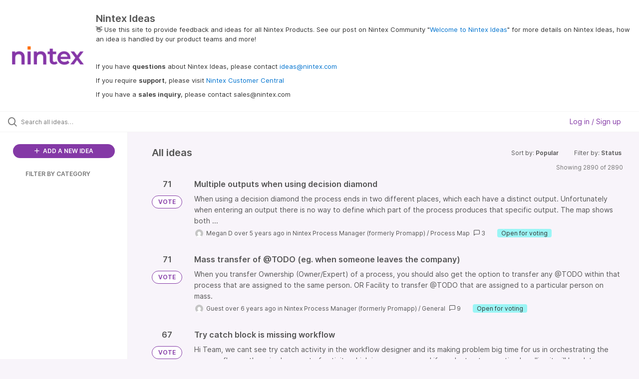

--- FILE ---
content_type: text/html; charset=utf-8
request_url: https://ideas.nintex.com/ideas/?category=7132505470434433801&page=2&sort=popular
body_size: 15428
content:
<!DOCTYPE html>
<html lang="en">
  <head>
      <script>
        window.overrideAssetHost = "https://ideas.nintex.com/assets/";
      </script>
    <meta http-equiv="X-UA-Compatible" content="IE=edge" />
    <meta http-equiv="Content-Type" content="text/html charset=UTF-8" />
    <meta name="publishing" content="true">
    <title>Nintex Ideas</title>

    <script>
//<![CDATA[

      window.ahaLoaded = false;
      window.isIdeaPortal = true;
      window.portalAssets = {"js":["/assets/runtime-v2-33a447a770afae4ff73b9f2bebbf91d7.js","/assets/vendor-v2-1b1ce2ce3102ef18727b5b9f505670c3.js","/assets/idea_portals_new-v2-29c5928b8ba3667f739c8710e46ea316.js","/assets/idea_portals_new-v2-1e68bdc9d15e52152da56d229ca56981.css"]};

//]]>
</script>
      <script>
    window.sentryRelease = window.sentryRelease || "3ce0a9c23a";
  </script>



      <link rel="stylesheet" href="https://ideas.nintex.com/assets/idea_portals_new-v2-1e68bdc9d15e52152da56d229ca56981.css" data-turbolinks-track="true" media="all" />
    <script src="https://ideas.nintex.com/assets/runtime-v2-33a447a770afae4ff73b9f2bebbf91d7.js" data-turbolinks-track="true"></script>
    <script src="https://ideas.nintex.com/assets/vendor-v2-1b1ce2ce3102ef18727b5b9f505670c3.js" data-turbolinks-track="true"></script>
      <script src="https://ideas.nintex.com/assets/idea_portals_new-v2-29c5928b8ba3667f739c8710e46ea316.js" data-turbolinks-track="true"></script>
    <meta name="csrf-param" content="authenticity_token" />
<meta name="csrf-token" content="VatxkvzGI1QGv9p9OIG0VslVK1_IHjuLwY2UBmN3CksVWTaBQS8OLbrD3UIqaKlxXens0UEF6Jod7hmSLCdXDA" />
    <meta name="viewport" content="width=device-width, initial-scale=1" />
    <meta name="locale" content="en" />
    <meta name="portal-token" content="6a96720eae3b1ff1cbe70647fe002280" />
    <meta name="idea-portal-id" content="7130721632603266025" />


      <link rel="canonical" href="https://ideas.nintex.com/">
          <link rel="icon" href="https://ideas.nintex.com/portal-favicon.png?1743717969&amp;size=thumb16" />

      <style>
                :root {
          --accent-color: #8439A6;
          --accent-color-05: #8439A60D;
          --accent-color-15: #8439A626;
          --accent-color-80: #8439A6CC;
        }

      </style>
  </head>
  <body class="ideas-portal public">
    
    <style>
  
</style>

  <div class="skip-to-main-content">
    <a href="#main-content">Skip to Main Content</a>
  </div>


      <header class="portal-aha-header portal-aha-header--full">
        <a class="logo" href="/ideas">
          <img alt="Ideas Portal Logo" src="https://ideas.nintex.com/logo.png?i=1743718003" />
</a>        <div class="titles">
          <div class="title">
            Nintex Ideas
          </div>
            <div class="aha-editor-field aha-editor-field-subtitle">
              <p><span style="color:black;">👋</span> Use this site to provide feedback and ideas for all Nintex Products. See our post on Nintex Community "<a href="https://community.nintex.com/t5/Community-blogs/Welcome-to-Nintex-Ideas/ba-p/226320">Welcome to Nintex Ideas</a>" for more details on Nintex Ideas, how an idea is handled by our product teams and more!</p><p><br></p><p>If you have <b>questions</b> about Nintex Ideas, please contact <a href="mailto:ideas@nintex.com">ideas@nintex.com</a></p><p>If you require <b>support</b>, please visit <a href="https://customer.nintex.com/">Nintex Customer Central</a></p><p>If you have a <b>sales inquiry</b>, please contact sales@nintex.com</p>
            </div>
        </div>
    </header>


  <div class="search-bar">
    <div class="search-bar__search">
  <form class="idea-search-form" action="/ideas/search" accept-charset="UTF-8" method="get">
    <div class="search-field">
      <i class="aha-icon aha-icon-search"></i>
      <input type="text" name="query" id="query" class="search-query" placeholder="Search all ideas…" aria-label="Search all ideas…" />
      <input type="hidden" name="sort" id="sort" value="popular" autocomplete="off" />
      <input type="hidden" name="category" id="category" value="7132505470434433801" autocomplete="off" />
      
      <a class="aha-icon aha-icon-close clear-button hide" aria-label="Clear filter" href="/ideas?category=7132505470434433801&amp;sort=popular"></a>
    </div>
</form></div>

<script>
//<![CDATA[

  (function() {
    function setSearchPlaceholderText() {
      if ($(window).width() < 500)
        $('.search-query').attr('placeholder', '');
      else
        $('.search-query').attr('placeholder', ("Search all ideas…"));
    }

    $(window).on('resize', () => {
      setSearchPlaceholderText();
    });

    setSearchPlaceholderText();
  })();

//]]>
</script>
      <div class="signup-link user-menu">
      <a class="login-link dropdown-with-caret" role="button" aria-expanded="false" href="/portal_session/new">
        Log in / Sign up
        <i class="fa-solid fa-sort-down"></i>
</a>

    <div class="login-popover popover portal-user">
      <!-- Alerts in this file are used for the app and portals, they must not use the aha-alert web component -->



<div class="email-popover ">
  <div class="arrow tooltip-arrow"></div>
  <form class="form-horizontal" action="/auth/redirect_to_auth" accept-charset="UTF-8" data-remote="true" method="post"><input type="hidden" name="authenticity_token" value="TGPzPmOQIOG85yeQVJiznRuvg8vkQdx8hymHKJqu1kiGbLgIddX2nIe35-NB2dUGC4LTDidOp-I7WuYget0pIw" autocomplete="off" />
    <h3>Please enter your email address</h3>
    <div class="control-group">
        <label class="control-label" aria-label="Please enter your email address" for="email"></label>
      <div class="controls">
        <input type="text" name="sessions[email]" id="email" placeholder="Enter email (name@example.com)" autocomplete="off" class="input-block-level" autofocus="autofocus" aria-required="true" />
      </div>
    </div>
    <div class="extra-fields"></div>

    <div class="control-group">
      <div class="controls">
        <input type="submit" name="commit" value="Next" class="btn btn-outline btn-primary pull-left" id="vote" data-disable-with="Sending…" />
      </div>
    </div>
    <div class="clearfix"></div>
</form></div>

    </div>
  </div>

  </div>


<div class="column-with-sidebar">
  <div class="portal-sidebar column-with-sidebar__sidebar" id="portal-sidebar">
    <a class="btn btn-primary add-idea-button" href="/ideas/new">
      <i class="aha-icon aha-icon-plus"></i>
      ADD A NEW IDEA
</a>


        <div class="collapsable-filter" id="category-filter" data-load-counts-url="/ideas/category_counts?category=7132505470434433801&amp;sort=popular" data-filtered-project-ids="[]" data-filtered-category-ids="[]" data-multi-category-filter-enabled="true">
          <div class="filters-title-header">
            <h2 class="filters-title">
              <button class="expand-collapse" aria-expanded="false">
                <i class="fa-solid fa-chevron-right"></i>
                FILTER BY CATEGORY
              </button>
            </h2>
          </div>

          <ul class="portal-sidebar__section categories categories-filters filters hidden">
                
  <li id="project-6600850537481448423" class="category-filter-branch" data-filter-type="project" data-project-ref="NDS">
    <a class="filter" data-url-param-toggle-name="project" data-url-param-toggle-value="NDS" data-url-param-toggle-remove="page" href="/ideas/search?category=7216503903419248623&amp;project=NDS&amp;query=RO+%E7%9F%B3%E7%89%87&amp;sort=recent&amp;status=6631256516113435106">
      <div class="category-filter-name">
        <i class="category-collapser fa-solid fa-chevron-right category-collapser--empty" tabindex="0" aria-expanded="false"></i>
        <span class="">
          Documents
        </span>
      </div>
      <div>
        <i class="aha-icon aha-icon-close hide"></i>
        <span class="count counts count--project"></span>
      </div>
</a>
    <ul class="categories-collapsed">
          <li id="category-7491356599635927048" data-filter-type="category">
  <a class="filter category-filter" data-url-param-toggle-name="category" data-url-param-toggle-value="7491356599635927048" data-url-param-toggle-remove="page" href="/ideas/search?category=7491356599635927048&amp;query=RO+%E7%9F%B3%E7%89%87&amp;sort=recent&amp;status=6631256516113435106">
    <div class="category-filter-name">
      <i class="category-collapser category-filter-branch fa-solid fa-chevron-right category-collapser--empty" tabindex="0" aria-expanded="false"></i>
      <span>
        DocGen for Salesforce
      </span>
    </div>

    <div>
      <i class="aha-icon aha-icon-close hide"></i>
      <span class="count category-count"></span>
    </div>
</a>
    <ul class="categories-collapsed">
        <li id="category-7216502040196229978" data-filter-type="category">
  <a class="filter category-filter" data-url-param-toggle-name="category" data-url-param-toggle-value="7216502040196229978" data-url-param-toggle-remove="page" href="/ideas/search?category=7216502040196229978&amp;query=RO+%E7%9F%B3%E7%89%87&amp;sort=recent&amp;status=6631256516113435106">
    <div class="category-filter-name">
      <i class="category-collapser category-filter-branch fa-solid fa-chevron-right category-collapser--empty" tabindex="0" aria-expanded="false"></i>
      <span>
        3rd Party Integration
      </span>
    </div>

    <div>
      <i class="aha-icon aha-icon-close hide"></i>
      <span class="count category-count"></span>
    </div>
</a>
</li>

        <li id="category-7216502069579560467" data-filter-type="category">
  <a class="filter category-filter" data-url-param-toggle-name="category" data-url-param-toggle-value="7216502069579560467" data-url-param-toggle-remove="page" href="/ideas/search?category=7216502069579560467&amp;query=RO+%E7%9F%B3%E7%89%87&amp;sort=recent&amp;status=6631256516113435106">
    <div class="category-filter-name">
      <i class="category-collapser category-filter-branch fa-solid fa-chevron-right category-collapser--empty" tabindex="0" aria-expanded="false"></i>
      <span>
        Component Library
      </span>
    </div>

    <div>
      <i class="aha-icon aha-icon-close hide"></i>
      <span class="count category-count"></span>
    </div>
</a>
</li>

        <li id="category-7216502101813350554" data-filter-type="category">
  <a class="filter category-filter" data-url-param-toggle-name="category" data-url-param-toggle-value="7216502101813350554" data-url-param-toggle-remove="page" href="/ideas/search?category=7216502101813350554&amp;query=RO+%E7%9F%B3%E7%89%87&amp;sort=recent&amp;status=6631256516113435106">
    <div class="category-filter-name">
      <i class="category-collapser category-filter-branch fa-solid fa-chevron-right category-collapser--empty" tabindex="0" aria-expanded="false"></i>
      <span>
        DDP Management and Creation
      </span>
    </div>

    <div>
      <i class="aha-icon aha-icon-close hide"></i>
      <span class="count category-count"></span>
    </div>
</a>
</li>

        <li id="category-7216502138508439193" data-filter-type="category">
  <a class="filter category-filter" data-url-param-toggle-name="category" data-url-param-toggle-value="7216502138508439193" data-url-param-toggle-remove="page" href="/ideas/search?category=7216502138508439193&amp;query=RO+%E7%9F%B3%E7%89%87&amp;sort=recent&amp;status=6631256516113435106">
    <div class="category-filter-name">
      <i class="category-collapser category-filter-branch fa-solid fa-chevron-right category-collapser--empty" tabindex="0" aria-expanded="false"></i>
      <span>
        Documentation
      </span>
    </div>

    <div>
      <i class="aha-icon aha-icon-close hide"></i>
      <span class="count category-count"></span>
    </div>
</a>
</li>

        <li id="category-7216502367296556851" data-filter-type="category">
  <a class="filter category-filter" data-url-param-toggle-name="category" data-url-param-toggle-value="7216502367296556851" data-url-param-toggle-remove="page" href="/ideas/search?category=7216502367296556851&amp;query=RO+%E7%9F%B3%E7%89%87&amp;sort=recent&amp;status=6631256516113435106">
    <div class="category-filter-name">
      <i class="category-collapser category-filter-branch fa-solid fa-chevron-right category-collapser--empty" tabindex="0" aria-expanded="false"></i>
      <span>
        Document Automation
      </span>
    </div>

    <div>
      <i class="aha-icon aha-icon-close hide"></i>
      <span class="count category-count"></span>
    </div>
</a>
</li>

        <li id="category-7216502737399890279" data-filter-type="category">
  <a class="filter category-filter" data-url-param-toggle-name="category" data-url-param-toggle-value="7216502737399890279" data-url-param-toggle-remove="page" href="/ideas/search?category=7216502737399890279&amp;query=RO+%E7%9F%B3%E7%89%87&amp;sort=recent&amp;status=6631256516113435106">
    <div class="category-filter-name">
      <i class="category-collapser category-filter-branch fa-solid fa-chevron-right category-collapser--empty" tabindex="0" aria-expanded="false"></i>
      <span>
        Installation
      </span>
    </div>

    <div>
      <i class="aha-icon aha-icon-close hide"></i>
      <span class="count category-count"></span>
    </div>
</a>
</li>

        <li id="category-7216502767084734494" data-filter-type="category">
  <a class="filter category-filter" data-url-param-toggle-name="category" data-url-param-toggle-value="7216502767084734494" data-url-param-toggle-remove="page" href="/ideas/search?category=7216502767084734494&amp;query=RO+%E7%9F%B3%E7%89%87&amp;sort=recent&amp;status=6631256516113435106">
    <div class="category-filter-name">
      <i class="category-collapser category-filter-branch fa-solid fa-chevron-right category-collapser--empty" tabindex="0" aria-expanded="false"></i>
      <span>
        Lightning Experience
      </span>
    </div>

    <div>
      <i class="aha-icon aha-icon-close hide"></i>
      <span class="count category-count"></span>
    </div>
</a>
</li>

        <li id="category-7216502804279063896" data-filter-type="category">
  <a class="filter category-filter" data-url-param-toggle-name="category" data-url-param-toggle-value="7216502804279063896" data-url-param-toggle-remove="page" href="/ideas/search?category=7216502804279063896&amp;query=RO+%E7%9F%B3%E7%89%87&amp;sort=recent&amp;status=6631256516113435106">
    <div class="category-filter-name">
      <i class="category-collapser category-filter-branch fa-solid fa-chevron-right category-collapser--empty" tabindex="0" aria-expanded="false"></i>
      <span>
        Salesforce 1
      </span>
    </div>

    <div>
      <i class="aha-icon aha-icon-close hide"></i>
      <span class="count category-count"></span>
    </div>
</a>
</li>

        <li id="category-7216502837424518785" data-filter-type="category">
  <a class="filter category-filter" data-url-param-toggle-name="category" data-url-param-toggle-value="7216502837424518785" data-url-param-toggle-remove="page" href="/ideas/search?category=7216502837424518785&amp;query=RO+%E7%9F%B3%E7%89%87&amp;sort=recent&amp;status=6631256516113435106">
    <div class="category-filter-name">
      <i class="category-collapser category-filter-branch fa-solid fa-chevron-right category-collapser--empty" tabindex="0" aria-expanded="false"></i>
      <span>
        Setup and Configuration
      </span>
    </div>

    <div>
      <i class="aha-icon aha-icon-close hide"></i>
      <span class="count category-count"></span>
    </div>
</a>
</li>

        <li id="category-7216502880022727415" data-filter-type="category">
  <a class="filter category-filter" data-url-param-toggle-name="category" data-url-param-toggle-value="7216502880022727415" data-url-param-toggle-remove="page" href="/ideas/search?category=7216502880022727415&amp;query=RO+%E7%9F%B3%E7%89%87&amp;sort=recent&amp;status=6631256516113435106">
    <div class="category-filter-name">
      <i class="category-collapser category-filter-branch fa-solid fa-chevron-right category-collapser--empty" tabindex="0" aria-expanded="false"></i>
      <span>
        UX/UI
      </span>
    </div>

    <div>
      <i class="aha-icon aha-icon-close hide"></i>
      <span class="count category-count"></span>
    </div>
</a>
</li>

    </ul>
</li>

  <li id="category-7491357305592330967" data-filter-type="category">
  <a class="filter category-filter" data-url-param-toggle-name="category" data-url-param-toggle-value="7491357305592330967" data-url-param-toggle-remove="page" href="/ideas/search?category=7491357305592330967&amp;query=RO+%E7%9F%B3%E7%89%87&amp;sort=recent&amp;status=6631256516113435106">
    <div class="category-filter-name">
      <i class="category-collapser category-filter-branch fa-solid fa-chevron-right category-collapser--empty" tabindex="0" aria-expanded="false"></i>
      <span>
        Nintex DocGen
      </span>
    </div>

    <div>
      <i class="aha-icon aha-icon-close hide"></i>
      <span class="count category-count"></span>
    </div>
</a>
    <ul class="categories-collapsed">
        <li id="category-7491357652105420635" data-filter-type="category">
  <a class="filter category-filter" data-url-param-toggle-name="category" data-url-param-toggle-value="7491357652105420635" data-url-param-toggle-remove="page" href="/ideas/search?category=7491357652105420635&amp;query=RO+%E7%9F%B3%E7%89%87&amp;sort=recent&amp;status=6631256516113435106">
    <div class="category-filter-name">
      <i class="category-collapser category-filter-branch fa-solid fa-chevron-right category-collapser--empty" tabindex="0" aria-expanded="false"></i>
      <span>
        3rd Party Integration
      </span>
    </div>

    <div>
      <i class="aha-icon aha-icon-close hide"></i>
      <span class="count category-count"></span>
    </div>
</a>
</li>

        <li id="category-7491357574944286607" data-filter-type="category">
  <a class="filter category-filter" data-url-param-toggle-name="category" data-url-param-toggle-value="7491357574944286607" data-url-param-toggle-remove="page" href="/ideas/search?category=7491357574944286607&amp;query=RO+%E7%9F%B3%E7%89%87&amp;sort=recent&amp;status=6631256516113435106">
    <div class="category-filter-name">
      <i class="category-collapser category-filter-branch fa-solid fa-chevron-right category-collapser--empty" tabindex="0" aria-expanded="false"></i>
      <span>
        UX/UI
      </span>
    </div>

    <div>
      <i class="aha-icon aha-icon-close hide"></i>
      <span class="count category-count"></span>
    </div>
</a>
</li>

    </ul>
</li>


    </ul>
  </li>

  <li id="project-6893954844095331146" class="category-filter-branch" data-filter-type="project" data-project-ref="K25">
    <a class="filter" data-url-param-toggle-name="project" data-url-param-toggle-value="K25" data-url-param-toggle-remove="page" href="/ideas/search?category=7216503903419248623&amp;project=K25&amp;query=RO+%E7%9F%B3%E7%89%87&amp;sort=recent&amp;status=6631256516113435106">
      <div class="category-filter-name">
        <i class="category-collapser fa-solid fa-chevron-right category-collapser--empty" tabindex="0" aria-expanded="false"></i>
        <span class="">
          K2
        </span>
      </div>
      <div>
        <i class="aha-icon aha-icon-close hide"></i>
        <span class="count counts count--project"></span>
      </div>
</a>
    <ul class="categories-collapsed">
          <li id="category-7216504678905477726" data-filter-type="category">
  <a class="filter category-filter" data-url-param-toggle-name="category" data-url-param-toggle-value="7216504678905477726" data-url-param-toggle-remove="page" href="/ideas/search?category=7216504678905477726&amp;query=RO+%E7%9F%B3%E7%89%87&amp;sort=recent&amp;status=6631256516113435106">
    <div class="category-filter-name">
      <i class="category-collapser category-filter-branch fa-solid fa-chevron-right category-collapser--empty" tabindex="0" aria-expanded="false"></i>
      <span>
        App Wizard
      </span>
    </div>

    <div>
      <i class="aha-icon aha-icon-close hide"></i>
      <span class="count category-count"></span>
    </div>
</a>
</li>

  <li id="category-7216504706506765985" data-filter-type="category">
  <a class="filter category-filter" data-url-param-toggle-name="category" data-url-param-toggle-value="7216504706506765985" data-url-param-toggle-remove="page" href="/ideas/search?category=7216504706506765985&amp;query=RO+%E7%9F%B3%E7%89%87&amp;sort=recent&amp;status=6631256516113435106">
    <div class="category-filter-name">
      <i class="category-collapser category-filter-branch fa-solid fa-chevron-right category-collapser--empty" tabindex="0" aria-expanded="false"></i>
      <span>
        Identity
      </span>
    </div>

    <div>
      <i class="aha-icon aha-icon-close hide"></i>
      <span class="count category-count"></span>
    </div>
</a>
</li>

  <li id="category-7216504736112581004" data-filter-type="category">
  <a class="filter category-filter" data-url-param-toggle-name="category" data-url-param-toggle-value="7216504736112581004" data-url-param-toggle-remove="page" href="/ideas/search?category=7216504736112581004&amp;query=RO+%E7%9F%B3%E7%89%87&amp;sort=recent&amp;status=6631256516113435106">
    <div class="category-filter-name">
      <i class="category-collapser category-filter-branch fa-solid fa-chevron-right category-collapser--empty" tabindex="0" aria-expanded="false"></i>
      <span>
        Integration
      </span>
    </div>

    <div>
      <i class="aha-icon aha-icon-close hide"></i>
      <span class="count category-count"></span>
    </div>
</a>
</li>

  <li id="category-7216504771547374637" data-filter-type="category">
  <a class="filter category-filter" data-url-param-toggle-name="category" data-url-param-toggle-value="7216504771547374637" data-url-param-toggle-remove="page" href="/ideas/search?category=7216504771547374637&amp;query=RO+%E7%9F%B3%E7%89%87&amp;sort=recent&amp;status=6631256516113435106">
    <div class="category-filter-name">
      <i class="category-collapser category-filter-branch fa-solid fa-chevron-right category-collapser--empty" tabindex="0" aria-expanded="false"></i>
      <span>
        K2 for SharePoint
      </span>
    </div>

    <div>
      <i class="aha-icon aha-icon-close hide"></i>
      <span class="count category-count"></span>
    </div>
</a>
</li>

  <li id="category-7216504799988897205" data-filter-type="category">
  <a class="filter category-filter" data-url-param-toggle-name="category" data-url-param-toggle-value="7216504799988897205" data-url-param-toggle-remove="page" href="/ideas/search?category=7216504799988897205&amp;query=RO+%E7%9F%B3%E7%89%87&amp;sort=recent&amp;status=6631256516113435106">
    <div class="category-filter-name">
      <i class="category-collapser category-filter-branch fa-solid fa-chevron-right category-collapser--empty" tabindex="0" aria-expanded="false"></i>
      <span>
        Management
      </span>
    </div>

    <div>
      <i class="aha-icon aha-icon-close hide"></i>
      <span class="count category-count"></span>
    </div>
</a>
</li>

  <li id="category-7216504824618200751" data-filter-type="category">
  <a class="filter category-filter" data-url-param-toggle-name="category" data-url-param-toggle-value="7216504824618200751" data-url-param-toggle-remove="page" href="/ideas/search?category=7216504824618200751&amp;query=RO+%E7%9F%B3%E7%89%87&amp;sort=recent&amp;status=6631256516113435106">
    <div class="category-filter-name">
      <i class="category-collapser category-filter-branch fa-solid fa-chevron-right category-collapser--empty" tabindex="0" aria-expanded="false"></i>
      <span>
        Mobile
      </span>
    </div>

    <div>
      <i class="aha-icon aha-icon-close hide"></i>
      <span class="count category-count"></span>
    </div>
</a>
</li>

  <li id="category-7216504851466346731" data-filter-type="category">
  <a class="filter category-filter" data-url-param-toggle-name="category" data-url-param-toggle-value="7216504851466346731" data-url-param-toggle-remove="page" href="/ideas/search?category=7216504851466346731&amp;query=RO+%E7%9F%B3%E7%89%87&amp;sort=recent&amp;status=6631256516113435106">
    <div class="category-filter-name">
      <i class="category-collapser category-filter-branch fa-solid fa-chevron-right category-collapser--empty" tabindex="0" aria-expanded="false"></i>
      <span>
        Other
      </span>
    </div>

    <div>
      <i class="aha-icon aha-icon-close hide"></i>
      <span class="count category-count"></span>
    </div>
</a>
</li>

  <li id="category-7216504878015146100" data-filter-type="category">
  <a class="filter category-filter" data-url-param-toggle-name="category" data-url-param-toggle-value="7216504878015146100" data-url-param-toggle-remove="page" href="/ideas/search?category=7216504878015146100&amp;query=RO+%E7%9F%B3%E7%89%87&amp;sort=recent&amp;status=6631256516113435106">
    <div class="category-filter-name">
      <i class="category-collapser category-filter-branch fa-solid fa-chevron-right category-collapser--empty" tabindex="0" aria-expanded="false"></i>
      <span>
        Package &amp; Deploy
      </span>
    </div>

    <div>
      <i class="aha-icon aha-icon-close hide"></i>
      <span class="count category-count"></span>
    </div>
</a>
</li>

  <li id="category-7216504913631005484" data-filter-type="category">
  <a class="filter category-filter" data-url-param-toggle-name="category" data-url-param-toggle-value="7216504913631005484" data-url-param-toggle-remove="page" href="/ideas/search?category=7216504913631005484&amp;query=RO+%E7%9F%B3%E7%89%87&amp;sort=recent&amp;status=6631256516113435106">
    <div class="category-filter-name">
      <i class="category-collapser category-filter-branch fa-solid fa-chevron-right category-collapser--empty" tabindex="0" aria-expanded="false"></i>
      <span>
        Reporting
      </span>
    </div>

    <div>
      <i class="aha-icon aha-icon-close hide"></i>
      <span class="count category-count"></span>
    </div>
</a>
</li>

  <li id="category-7216504939837263169" data-filter-type="category">
  <a class="filter category-filter" data-url-param-toggle-name="category" data-url-param-toggle-value="7216504939837263169" data-url-param-toggle-remove="page" href="/ideas/search?category=7216504939837263169&amp;query=RO+%E7%9F%B3%E7%89%87&amp;sort=recent&amp;status=6631256516113435106">
    <div class="category-filter-name">
      <i class="category-collapser category-filter-branch fa-solid fa-chevron-right category-collapser--empty" tabindex="0" aria-expanded="false"></i>
      <span>
        Security
      </span>
    </div>

    <div>
      <i class="aha-icon aha-icon-close hide"></i>
      <span class="count category-count"></span>
    </div>
</a>
</li>

  <li id="category-7216504967939828495" data-filter-type="category">
  <a class="filter category-filter" data-url-param-toggle-name="category" data-url-param-toggle-value="7216504967939828495" data-url-param-toggle-remove="page" href="/ideas/search?category=7216504967939828495&amp;query=RO+%E7%9F%B3%E7%89%87&amp;sort=recent&amp;status=6631256516113435106">
    <div class="category-filter-name">
      <i class="category-collapser category-filter-branch fa-solid fa-chevron-right category-collapser--empty" tabindex="0" aria-expanded="false"></i>
      <span>
        SmartBox
      </span>
    </div>

    <div>
      <i class="aha-icon aha-icon-close hide"></i>
      <span class="count category-count"></span>
    </div>
</a>
</li>

  <li id="category-7216504994801243813" data-filter-type="category">
  <a class="filter category-filter" data-url-param-toggle-name="category" data-url-param-toggle-value="7216504994801243813" data-url-param-toggle-remove="page" href="/ideas/search?category=7216504994801243813&amp;query=RO+%E7%9F%B3%E7%89%87&amp;sort=recent&amp;status=6631256516113435106">
    <div class="category-filter-name">
      <i class="category-collapser category-filter-branch fa-solid fa-chevron-right category-collapser--empty" tabindex="0" aria-expanded="false"></i>
      <span>
        SmartForms
      </span>
    </div>

    <div>
      <i class="aha-icon aha-icon-close hide"></i>
      <span class="count category-count"></span>
    </div>
</a>
</li>

  <li id="category-7216505018698464332" data-filter-type="category">
  <a class="filter category-filter" data-url-param-toggle-name="category" data-url-param-toggle-value="7216505018698464332" data-url-param-toggle-remove="page" href="/ideas/search?category=7216505018698464332&amp;query=RO+%E7%9F%B3%E7%89%87&amp;sort=recent&amp;status=6631256516113435106">
    <div class="category-filter-name">
      <i class="category-collapser category-filter-branch fa-solid fa-chevron-right category-collapser--empty" tabindex="0" aria-expanded="false"></i>
      <span>
        SmartObjects
      </span>
    </div>

    <div>
      <i class="aha-icon aha-icon-close hide"></i>
      <span class="count category-count"></span>
    </div>
</a>
</li>

  <li id="category-7216505046092872960" data-filter-type="category">
  <a class="filter category-filter" data-url-param-toggle-name="category" data-url-param-toggle-value="7216505046092872960" data-url-param-toggle-remove="page" href="/ideas/search?category=7216505046092872960&amp;query=RO+%E7%9F%B3%E7%89%87&amp;sort=recent&amp;status=6631256516113435106">
    <div class="category-filter-name">
      <i class="category-collapser category-filter-branch fa-solid fa-chevron-right category-collapser--empty" tabindex="0" aria-expanded="false"></i>
      <span>
        SmartStarters
      </span>
    </div>

    <div>
      <i class="aha-icon aha-icon-close hide"></i>
      <span class="count category-count"></span>
    </div>
</a>
</li>

  <li id="category-7216505074152388145" data-filter-type="category">
  <a class="filter category-filter" data-url-param-toggle-name="category" data-url-param-toggle-value="7216505074152388145" data-url-param-toggle-remove="page" href="/ideas/search?category=7216505074152388145&amp;query=RO+%E7%9F%B3%E7%89%87&amp;sort=recent&amp;status=6631256516113435106">
    <div class="category-filter-name">
      <i class="category-collapser category-filter-branch fa-solid fa-chevron-right category-collapser--empty" tabindex="0" aria-expanded="false"></i>
      <span>
        Workflow
      </span>
    </div>

    <div>
      <i class="aha-icon aha-icon-close hide"></i>
      <span class="count category-count"></span>
    </div>
</a>
</li>

  <li id="category-7216505104902762078" data-filter-type="category">
  <a class="filter category-filter" data-url-param-toggle-name="category" data-url-param-toggle-value="7216505104902762078" data-url-param-toggle-remove="page" href="/ideas/search?category=7216505104902762078&amp;query=RO+%E7%9F%B3%E7%89%87&amp;sort=recent&amp;status=6631256516113435106">
    <div class="category-filter-name">
      <i class="category-collapser category-filter-branch fa-solid fa-chevron-right category-collapser--empty" tabindex="0" aria-expanded="false"></i>
      <span>
        Workspace
      </span>
    </div>

    <div>
      <i class="aha-icon aha-icon-close hide"></i>
      <span class="count category-count"></span>
    </div>
</a>
</li>


    </ul>
  </li>

  <li id="project-6916631147206475972" class="category-filter-branch" data-filter-type="project" data-project-ref="K2C">
    <a class="filter" data-url-param-toggle-name="project" data-url-param-toggle-value="K2C" data-url-param-toggle-remove="page" href="/ideas/search?category=7216503903419248623&amp;project=K2C&amp;query=RO+%E7%9F%B3%E7%89%87&amp;sort=recent&amp;status=6631256516113435106">
      <div class="category-filter-name">
        <i class="category-collapser fa-solid fa-chevron-right category-collapser--empty" tabindex="0" aria-expanded="false"></i>
        <span class="">
          K2 Cloud
        </span>
      </div>
      <div>
        <i class="aha-icon aha-icon-close hide"></i>
        <span class="count counts count--project"></span>
      </div>
</a>
    <ul class="categories-collapsed">
          <li id="category-7216503663703162498" data-filter-type="category">
  <a class="filter category-filter" data-url-param-toggle-name="category" data-url-param-toggle-value="7216503663703162498" data-url-param-toggle-remove="page" href="/ideas/search?category=7216503663703162498&amp;query=RO+%E7%9F%B3%E7%89%87&amp;sort=recent&amp;status=6631256516113435106">
    <div class="category-filter-name">
      <i class="category-collapser category-filter-branch fa-solid fa-chevron-right category-collapser--empty" tabindex="0" aria-expanded="false"></i>
      <span>
        App Wizard
      </span>
    </div>

    <div>
      <i class="aha-icon aha-icon-close hide"></i>
      <span class="count category-count"></span>
    </div>
</a>
</li>

  <li id="category-7216503700011752076" data-filter-type="category">
  <a class="filter category-filter" data-url-param-toggle-name="category" data-url-param-toggle-value="7216503700011752076" data-url-param-toggle-remove="page" href="/ideas/search?category=7216503700011752076&amp;query=RO+%E7%9F%B3%E7%89%87&amp;sort=recent&amp;status=6631256516113435106">
    <div class="category-filter-name">
      <i class="category-collapser category-filter-branch fa-solid fa-chevron-right category-collapser--empty" tabindex="0" aria-expanded="false"></i>
      <span>
        Identity
      </span>
    </div>

    <div>
      <i class="aha-icon aha-icon-close hide"></i>
      <span class="count category-count"></span>
    </div>
</a>
</li>

  <li id="category-7216503736587356302" data-filter-type="category">
  <a class="filter category-filter" data-url-param-toggle-name="category" data-url-param-toggle-value="7216503736587356302" data-url-param-toggle-remove="page" href="/ideas/search?category=7216503736587356302&amp;query=RO+%E7%9F%B3%E7%89%87&amp;sort=recent&amp;status=6631256516113435106">
    <div class="category-filter-name">
      <i class="category-collapser category-filter-branch fa-solid fa-chevron-right category-collapser--empty" tabindex="0" aria-expanded="false"></i>
      <span>
        Integration
      </span>
    </div>

    <div>
      <i class="aha-icon aha-icon-close hide"></i>
      <span class="count category-count"></span>
    </div>
</a>
</li>

  <li id="category-7216503780429903487" data-filter-type="category">
  <a class="filter category-filter" data-url-param-toggle-name="category" data-url-param-toggle-value="7216503780429903487" data-url-param-toggle-remove="page" href="/ideas/search?category=7216503780429903487&amp;query=RO+%E7%9F%B3%E7%89%87&amp;sort=recent&amp;status=6631256516113435106">
    <div class="category-filter-name">
      <i class="category-collapser category-filter-branch fa-solid fa-chevron-right category-collapser--empty" tabindex="0" aria-expanded="false"></i>
      <span>
        K2 Cloud Secure Data Access
      </span>
    </div>

    <div>
      <i class="aha-icon aha-icon-close hide"></i>
      <span class="count category-count"></span>
    </div>
</a>
</li>

  <li id="category-7216503814528116424" data-filter-type="category">
  <a class="filter category-filter" data-url-param-toggle-name="category" data-url-param-toggle-value="7216503814528116424" data-url-param-toggle-remove="page" href="/ideas/search?category=7216503814528116424&amp;query=RO+%E7%9F%B3%E7%89%87&amp;sort=recent&amp;status=6631256516113435106">
    <div class="category-filter-name">
      <i class="category-collapser category-filter-branch fa-solid fa-chevron-right category-collapser--empty" tabindex="0" aria-expanded="false"></i>
      <span>
        K2 for SharePoint
      </span>
    </div>

    <div>
      <i class="aha-icon aha-icon-close hide"></i>
      <span class="count category-count"></span>
    </div>
</a>
</li>

  <li id="category-7216503844139385303" data-filter-type="category">
  <a class="filter category-filter" data-url-param-toggle-name="category" data-url-param-toggle-value="7216503844139385303" data-url-param-toggle-remove="page" href="/ideas/search?category=7216503844139385303&amp;query=RO+%E7%9F%B3%E7%89%87&amp;sort=recent&amp;status=6631256516113435106">
    <div class="category-filter-name">
      <i class="category-collapser category-filter-branch fa-solid fa-chevron-right category-collapser--empty" tabindex="0" aria-expanded="false"></i>
      <span>
        Management
      </span>
    </div>

    <div>
      <i class="aha-icon aha-icon-close hide"></i>
      <span class="count category-count"></span>
    </div>
</a>
</li>

  <li id="category-7216503873860689500" data-filter-type="category">
  <a class="filter category-filter" data-url-param-toggle-name="category" data-url-param-toggle-value="7216503873860689500" data-url-param-toggle-remove="page" href="/ideas/search?category=7216503873860689500&amp;query=RO+%E7%9F%B3%E7%89%87&amp;sort=recent&amp;status=6631256516113435106">
    <div class="category-filter-name">
      <i class="category-collapser category-filter-branch fa-solid fa-chevron-right category-collapser--empty" tabindex="0" aria-expanded="false"></i>
      <span>
        Mobile
      </span>
    </div>

    <div>
      <i class="aha-icon aha-icon-close hide"></i>
      <span class="count category-count"></span>
    </div>
</a>
</li>

  <li id="category-7216503903419248623" data-filter-type="category">
  <a class="filter category-filter" data-url-param-toggle-name="category" data-url-param-toggle-value="7216503903419248623" data-url-param-toggle-remove="page" href="/ideas/search?category=7216503903419248623&amp;query=RO+%E7%9F%B3%E7%89%87&amp;sort=recent&amp;status=6631256516113435106">
    <div class="category-filter-name">
      <i class="category-collapser category-filter-branch fa-solid fa-chevron-right category-collapser--empty" tabindex="0" aria-expanded="false"></i>
      <span>
        Other
      </span>
    </div>

    <div>
      <i class="aha-icon aha-icon-close hide"></i>
      <span class="count category-count"></span>
    </div>
</a>
</li>

  <li id="category-7216503933278579586" data-filter-type="category">
  <a class="filter category-filter" data-url-param-toggle-name="category" data-url-param-toggle-value="7216503933278579586" data-url-param-toggle-remove="page" href="/ideas/search?category=7216503933278579586&amp;query=RO+%E7%9F%B3%E7%89%87&amp;sort=recent&amp;status=6631256516113435106">
    <div class="category-filter-name">
      <i class="category-collapser category-filter-branch fa-solid fa-chevron-right category-collapser--empty" tabindex="0" aria-expanded="false"></i>
      <span>
        Package &amp; Deploy
      </span>
    </div>

    <div>
      <i class="aha-icon aha-icon-close hide"></i>
      <span class="count category-count"></span>
    </div>
</a>
</li>

  <li id="category-7216503961339530000" data-filter-type="category">
  <a class="filter category-filter" data-url-param-toggle-name="category" data-url-param-toggle-value="7216503961339530000" data-url-param-toggle-remove="page" href="/ideas/search?category=7216503961339530000&amp;query=RO+%E7%9F%B3%E7%89%87&amp;sort=recent&amp;status=6631256516113435106">
    <div class="category-filter-name">
      <i class="category-collapser category-filter-branch fa-solid fa-chevron-right category-collapser--empty" tabindex="0" aria-expanded="false"></i>
      <span>
        Reporting
      </span>
    </div>

    <div>
      <i class="aha-icon aha-icon-close hide"></i>
      <span class="count category-count"></span>
    </div>
</a>
</li>

  <li id="category-7216503990675143325" data-filter-type="category">
  <a class="filter category-filter" data-url-param-toggle-name="category" data-url-param-toggle-value="7216503990675143325" data-url-param-toggle-remove="page" href="/ideas/search?category=7216503990675143325&amp;query=RO+%E7%9F%B3%E7%89%87&amp;sort=recent&amp;status=6631256516113435106">
    <div class="category-filter-name">
      <i class="category-collapser category-filter-branch fa-solid fa-chevron-right category-collapser--empty" tabindex="0" aria-expanded="false"></i>
      <span>
        Security
      </span>
    </div>

    <div>
      <i class="aha-icon aha-icon-close hide"></i>
      <span class="count category-count"></span>
    </div>
</a>
</li>

  <li id="category-7216504018994674169" data-filter-type="category">
  <a class="filter category-filter" data-url-param-toggle-name="category" data-url-param-toggle-value="7216504018994674169" data-url-param-toggle-remove="page" href="/ideas/search?category=7216504018994674169&amp;query=RO+%E7%9F%B3%E7%89%87&amp;sort=recent&amp;status=6631256516113435106">
    <div class="category-filter-name">
      <i class="category-collapser category-filter-branch fa-solid fa-chevron-right category-collapser--empty" tabindex="0" aria-expanded="false"></i>
      <span>
        SmartBox
      </span>
    </div>

    <div>
      <i class="aha-icon aha-icon-close hide"></i>
      <span class="count category-count"></span>
    </div>
</a>
</li>

  <li id="category-7216504051574822383" data-filter-type="category">
  <a class="filter category-filter" data-url-param-toggle-name="category" data-url-param-toggle-value="7216504051574822383" data-url-param-toggle-remove="page" href="/ideas/search?category=7216504051574822383&amp;query=RO+%E7%9F%B3%E7%89%87&amp;sort=recent&amp;status=6631256516113435106">
    <div class="category-filter-name">
      <i class="category-collapser category-filter-branch fa-solid fa-chevron-right category-collapser--empty" tabindex="0" aria-expanded="false"></i>
      <span>
        SmartForms
      </span>
    </div>

    <div>
      <i class="aha-icon aha-icon-close hide"></i>
      <span class="count category-count"></span>
    </div>
</a>
</li>

  <li id="category-7216504081833107696" data-filter-type="category">
  <a class="filter category-filter" data-url-param-toggle-name="category" data-url-param-toggle-value="7216504081833107696" data-url-param-toggle-remove="page" href="/ideas/search?category=7216504081833107696&amp;query=RO+%E7%9F%B3%E7%89%87&amp;sort=recent&amp;status=6631256516113435106">
    <div class="category-filter-name">
      <i class="category-collapser category-filter-branch fa-solid fa-chevron-right category-collapser--empty" tabindex="0" aria-expanded="false"></i>
      <span>
        SmartObjects
      </span>
    </div>

    <div>
      <i class="aha-icon aha-icon-close hide"></i>
      <span class="count category-count"></span>
    </div>
</a>
</li>

  <li id="category-7216504112452437207" data-filter-type="category">
  <a class="filter category-filter" data-url-param-toggle-name="category" data-url-param-toggle-value="7216504112452437207" data-url-param-toggle-remove="page" href="/ideas/search?category=7216504112452437207&amp;query=RO+%E7%9F%B3%E7%89%87&amp;sort=recent&amp;status=6631256516113435106">
    <div class="category-filter-name">
      <i class="category-collapser category-filter-branch fa-solid fa-chevron-right category-collapser--empty" tabindex="0" aria-expanded="false"></i>
      <span>
        SmartStarters
      </span>
    </div>

    <div>
      <i class="aha-icon aha-icon-close hide"></i>
      <span class="count category-count"></span>
    </div>
</a>
</li>

  <li id="category-7216504141407656273" data-filter-type="category">
  <a class="filter category-filter" data-url-param-toggle-name="category" data-url-param-toggle-value="7216504141407656273" data-url-param-toggle-remove="page" href="/ideas/search?category=7216504141407656273&amp;query=RO+%E7%9F%B3%E7%89%87&amp;sort=recent&amp;status=6631256516113435106">
    <div class="category-filter-name">
      <i class="category-collapser category-filter-branch fa-solid fa-chevron-right category-collapser--empty" tabindex="0" aria-expanded="false"></i>
      <span>
        Workflow
      </span>
    </div>

    <div>
      <i class="aha-icon aha-icon-close hide"></i>
      <span class="count category-count"></span>
    </div>
</a>
</li>

  <li id="category-7216504167493403209" data-filter-type="category">
  <a class="filter category-filter" data-url-param-toggle-name="category" data-url-param-toggle-value="7216504167493403209" data-url-param-toggle-remove="page" href="/ideas/search?category=7216504167493403209&amp;query=RO+%E7%9F%B3%E7%89%87&amp;sort=recent&amp;status=6631256516113435106">
    <div class="category-filter-name">
      <i class="category-collapser category-filter-branch fa-solid fa-chevron-right category-collapser--empty" tabindex="0" aria-expanded="false"></i>
      <span>
        Workspace
      </span>
    </div>

    <div>
      <i class="aha-icon aha-icon-close hide"></i>
      <span class="count category-count"></span>
    </div>
</a>
</li>


    </ul>
  </li>

  <li id="project-7296714740784790810" class="category-filter-branch" data-filter-type="project" data-project-ref="CAP">
    <a class="filter" data-url-param-toggle-name="project" data-url-param-toggle-value="CAP" data-url-param-toggle-remove="page" href="/ideas/search?category=7216503903419248623&amp;project=CAP&amp;query=RO+%E7%9F%B3%E7%89%87&amp;sort=recent&amp;status=6631256516113435106">
      <div class="category-filter-name">
        <i class="category-collapser fa-solid fa-chevron-right category-collapser--empty" tabindex="0" aria-expanded="false"></i>
        <span class="">
          Nintex Apps
        </span>
      </div>
      <div>
        <i class="aha-icon aha-icon-close hide"></i>
        <span class="count counts count--project"></span>
      </div>
</a>
    <ul class="categories-collapsed">
          <li id="category-7338202624208058853" data-filter-type="category">
  <a class="filter category-filter" data-url-param-toggle-name="category" data-url-param-toggle-value="7338202624208058853" data-url-param-toggle-remove="page" href="/ideas/search?category=7338202624208058853&amp;query=RO+%E7%9F%B3%E7%89%87&amp;sort=recent&amp;status=6631256516113435106">
    <div class="category-filter-name">
      <i class="category-collapser category-filter-branch fa-solid fa-chevron-right category-collapser--empty" tabindex="0" aria-expanded="false"></i>
      <span>
        Nintex Apps for Platform
      </span>
    </div>

    <div>
      <i class="aha-icon aha-icon-close hide"></i>
      <span class="count category-count"></span>
    </div>
</a>
</li>

  <li id="category-7338202559681908648" data-filter-type="category">
  <a class="filter category-filter" data-url-param-toggle-name="category" data-url-param-toggle-value="7338202559681908648" data-url-param-toggle-remove="page" href="/ideas/search?category=7338202559681908648&amp;query=RO+%E7%9F%B3%E7%89%87&amp;sort=recent&amp;status=6631256516113435106">
    <div class="category-filter-name">
      <i class="category-collapser category-filter-branch fa-solid fa-chevron-right category-collapser--empty" tabindex="0" aria-expanded="false"></i>
      <span>
        Nintex Apps for Salesforce
      </span>
    </div>

    <div>
      <i class="aha-icon aha-icon-close hide"></i>
      <span class="count category-count"></span>
    </div>
</a>
</li>


    </ul>
  </li>

  <li id="project-6986640204622269931" class="category-filter-branch" data-filter-type="project" data-project-ref="NTXAS">
    <a class="filter" data-url-param-toggle-name="project" data-url-param-toggle-value="NTXAS" data-url-param-toggle-remove="page" href="/ideas/search?category=7216503903419248623&amp;project=NTXAS&amp;query=RO+%E7%9F%B3%E7%89%87&amp;sort=recent&amp;status=6631256516113435106">
      <div class="category-filter-name">
        <i class="category-collapser fa-solid fa-chevron-right category-collapser--empty" tabindex="0" aria-expanded="false"></i>
        <span class="">
          Nintex eSign (formerly Nintex AssureSign)
        </span>
      </div>
      <div>
        <i class="aha-icon aha-icon-close hide"></i>
        <span class="count counts count--project"></span>
      </div>
</a>
    <ul class="categories-collapsed">
          <li id="category-7216500513617218227" data-filter-type="category">
  <a class="filter category-filter" data-url-param-toggle-name="category" data-url-param-toggle-value="7216500513617218227" data-url-param-toggle-remove="page" href="/ideas/search?category=7216500513617218227&amp;query=RO+%E7%9F%B3%E7%89%87&amp;sort=recent&amp;status=6631256516113435106">
    <div class="category-filter-name">
      <i class="category-collapser category-filter-branch fa-solid fa-chevron-right category-collapser--empty" tabindex="0" aria-expanded="false"></i>
      <span>
        Account Administration
      </span>
    </div>

    <div>
      <i class="aha-icon aha-icon-close hide"></i>
      <span class="count category-count"></span>
    </div>
</a>
</li>

  <li id="category-7216500553337982372" data-filter-type="category">
  <a class="filter category-filter" data-url-param-toggle-name="category" data-url-param-toggle-value="7216500553337982372" data-url-param-toggle-remove="page" href="/ideas/search?category=7216500553337982372&amp;query=RO+%E7%9F%B3%E7%89%87&amp;sort=recent&amp;status=6631256516113435106">
    <div class="category-filter-name">
      <i class="category-collapser category-filter-branch fa-solid fa-chevron-right category-collapser--empty" tabindex="0" aria-expanded="false"></i>
      <span>
        API
      </span>
    </div>

    <div>
      <i class="aha-icon aha-icon-close hide"></i>
      <span class="count category-count"></span>
    </div>
</a>
</li>

  <li id="category-7216500596394544168" data-filter-type="category">
  <a class="filter category-filter" data-url-param-toggle-name="category" data-url-param-toggle-value="7216500596394544168" data-url-param-toggle-remove="page" href="/ideas/search?category=7216500596394544168&amp;query=RO+%E7%9F%B3%E7%89%87&amp;sort=recent&amp;status=6631256516113435106">
    <div class="category-filter-name">
      <i class="category-collapser category-filter-branch fa-solid fa-chevron-right category-collapser--empty" tabindex="0" aria-expanded="false"></i>
      <span>
        Integrations (Salesforce, Dynamics 365 &amp; more)
      </span>
    </div>

    <div>
      <i class="aha-icon aha-icon-close hide"></i>
      <span class="count category-count"></span>
    </div>
</a>
</li>

  <li id="category-7216501011018308283" data-filter-type="category">
  <a class="filter category-filter" data-url-param-toggle-name="category" data-url-param-toggle-value="7216501011018308283" data-url-param-toggle-remove="page" href="/ideas/search?category=7216501011018308283&amp;query=RO+%E7%9F%B3%E7%89%87&amp;sort=recent&amp;status=6631256516113435106">
    <div class="category-filter-name">
      <i class="category-collapser category-filter-branch fa-solid fa-chevron-right category-collapser--empty" tabindex="0" aria-expanded="false"></i>
      <span>
        Reports
      </span>
    </div>

    <div>
      <i class="aha-icon aha-icon-close hide"></i>
      <span class="count category-count"></span>
    </div>
</a>
</li>

  <li id="category-7216501054565902685" data-filter-type="category">
  <a class="filter category-filter" data-url-param-toggle-name="category" data-url-param-toggle-value="7216501054565902685" data-url-param-toggle-remove="page" href="/ideas/search?category=7216501054565902685&amp;query=RO+%E7%9F%B3%E7%89%87&amp;sort=recent&amp;status=6631256516113435106">
    <div class="category-filter-name">
      <i class="category-collapser category-filter-branch fa-solid fa-chevron-right category-collapser--empty" tabindex="0" aria-expanded="false"></i>
      <span>
        Signing Experience
      </span>
    </div>

    <div>
      <i class="aha-icon aha-icon-close hide"></i>
      <span class="count category-count"></span>
    </div>
</a>
</li>

  <li id="category-7216501086952499315" data-filter-type="category">
  <a class="filter category-filter" data-url-param-toggle-name="category" data-url-param-toggle-value="7216501086952499315" data-url-param-toggle-remove="page" href="/ideas/search?category=7216501086952499315&amp;query=RO+%E7%9F%B3%E7%89%87&amp;sort=recent&amp;status=6631256516113435106">
    <div class="category-filter-name">
      <i class="category-collapser category-filter-branch fa-solid fa-chevron-right category-collapser--empty" tabindex="0" aria-expanded="false"></i>
      <span>
        Simple Setup Features
      </span>
    </div>

    <div>
      <i class="aha-icon aha-icon-close hide"></i>
      <span class="count category-count"></span>
    </div>
</a>
</li>

  <li id="category-7216501114616922195" data-filter-type="category">
  <a class="filter category-filter" data-url-param-toggle-name="category" data-url-param-toggle-value="7216501114616922195" data-url-param-toggle-remove="page" href="/ideas/search?category=7216501114616922195&amp;query=RO+%E7%9F%B3%E7%89%87&amp;sort=recent&amp;status=6631256516113435106">
    <div class="category-filter-name">
      <i class="category-collapser category-filter-branch fa-solid fa-chevron-right category-collapser--empty" tabindex="0" aria-expanded="false"></i>
      <span>
        Templates
      </span>
    </div>

    <div>
      <i class="aha-icon aha-icon-close hide"></i>
      <span class="count category-count"></span>
    </div>
</a>
</li>


    </ul>
  </li>

  <li id="project-6576465901932593529" class="category-filter-branch" data-filter-type="project" data-project-ref="W365">
    <a class="filter" data-url-param-toggle-name="project" data-url-param-toggle-value="W365" data-url-param-toggle-remove="page" href="/ideas/search?category=7216503903419248623&amp;project=W365&amp;query=RO+%E7%9F%B3%E7%89%87&amp;sort=recent&amp;status=6631256516113435106">
      <div class="category-filter-name">
        <i class="category-collapser fa-solid fa-chevron-right category-collapser--empty" tabindex="0" aria-expanded="false"></i>
        <span class="">
          Nintex for Office 365
        </span>
      </div>
      <div>
        <i class="aha-icon aha-icon-close hide"></i>
        <span class="count counts count--project"></span>
      </div>
</a>
    <ul class="categories-collapsed">
          <li id="category-7218995343528931845" data-filter-type="category">
  <a class="filter category-filter" data-url-param-toggle-name="category" data-url-param-toggle-value="7218995343528931845" data-url-param-toggle-remove="page" href="/ideas/search?category=7218995343528931845&amp;query=RO+%E7%9F%B3%E7%89%87&amp;sort=recent&amp;status=6631256516113435106">
    <div class="category-filter-name">
      <i class="category-collapser category-filter-branch fa-solid fa-chevron-right category-collapser--empty" tabindex="0" aria-expanded="false"></i>
      <span>
        Forms for Office 365
      </span>
    </div>

    <div>
      <i class="aha-icon aha-icon-close hide"></i>
      <span class="count category-count"></span>
    </div>
</a>
    <ul class="categories-collapsed">
        <li id="category-7218995397261185599" data-filter-type="category">
  <a class="filter category-filter" data-url-param-toggle-name="category" data-url-param-toggle-value="7218995397261185599" data-url-param-toggle-remove="page" href="/ideas/search?category=7218995397261185599&amp;query=RO+%E7%9F%B3%E7%89%87&amp;sort=recent&amp;status=6631256516113435106">
    <div class="category-filter-name">
      <i class="category-collapser category-filter-branch fa-solid fa-chevron-right category-collapser--empty" tabindex="0" aria-expanded="false"></i>
      <span>
        Content types
      </span>
    </div>

    <div>
      <i class="aha-icon aha-icon-close hide"></i>
      <span class="count category-count"></span>
    </div>
</a>
</li>

        <li id="category-7218995449818355984" data-filter-type="category">
  <a class="filter category-filter" data-url-param-toggle-name="category" data-url-param-toggle-value="7218995449818355984" data-url-param-toggle-remove="page" href="/ideas/search?category=7218995449818355984&amp;query=RO+%E7%9F%B3%E7%89%87&amp;sort=recent&amp;status=6631256516113435106">
    <div class="category-filter-name">
      <i class="category-collapser category-filter-branch fa-solid fa-chevron-right category-collapser--empty" tabindex="0" aria-expanded="false"></i>
      <span>
        Designer
      </span>
    </div>

    <div>
      <i class="aha-icon aha-icon-close hide"></i>
      <span class="count category-count"></span>
    </div>
</a>
</li>

        <li id="category-7218995491071381415" data-filter-type="category">
  <a class="filter category-filter" data-url-param-toggle-name="category" data-url-param-toggle-value="7218995491071381415" data-url-param-toggle-remove="page" href="/ideas/search?category=7218995491071381415&amp;query=RO+%E7%9F%B3%E7%89%87&amp;sort=recent&amp;status=6631256516113435106">
    <div class="category-filter-name">
      <i class="category-collapser category-filter-branch fa-solid fa-chevron-right category-collapser--empty" tabindex="0" aria-expanded="false"></i>
      <span>
        Form Filling Experience
      </span>
    </div>

    <div>
      <i class="aha-icon aha-icon-close hide"></i>
      <span class="count category-count"></span>
    </div>
</a>
</li>

        <li id="category-7218995531458510053" data-filter-type="category">
  <a class="filter category-filter" data-url-param-toggle-name="category" data-url-param-toggle-value="7218995531458510053" data-url-param-toggle-remove="page" href="/ideas/search?category=7218995531458510053&amp;query=RO+%E7%9F%B3%E7%89%87&amp;sort=recent&amp;status=6631256516113435106">
    <div class="category-filter-name">
      <i class="category-collapser category-filter-branch fa-solid fa-chevron-right category-collapser--empty" tabindex="0" aria-expanded="false"></i>
      <span>
        Formulas
      </span>
    </div>

    <div>
      <i class="aha-icon aha-icon-close hide"></i>
      <span class="count category-count"></span>
    </div>
</a>
</li>

        <li id="category-7218995573694546432" data-filter-type="category">
  <a class="filter category-filter" data-url-param-toggle-name="category" data-url-param-toggle-value="7218995573694546432" data-url-param-toggle-remove="page" href="/ideas/search?category=7218995573694546432&amp;query=RO+%E7%9F%B3%E7%89%87&amp;sort=recent&amp;status=6631256516113435106">
    <div class="category-filter-name">
      <i class="category-collapser category-filter-branch fa-solid fa-chevron-right category-collapser--empty" tabindex="0" aria-expanded="false"></i>
      <span>
        Licensing and Trial
      </span>
    </div>

    <div>
      <i class="aha-icon aha-icon-close hide"></i>
      <span class="count category-count"></span>
    </div>
</a>
</li>

        <li id="category-7218995618520513676" data-filter-type="category">
  <a class="filter category-filter" data-url-param-toggle-name="category" data-url-param-toggle-value="7218995618520513676" data-url-param-toggle-remove="page" href="/ideas/search?category=7218995618520513676&amp;query=RO+%E7%9F%B3%E7%89%87&amp;sort=recent&amp;status=6631256516113435106">
    <div class="category-filter-name">
      <i class="category-collapser category-filter-branch fa-solid fa-chevron-right category-collapser--empty" tabindex="0" aria-expanded="false"></i>
      <span>
        List View
      </span>
    </div>

    <div>
      <i class="aha-icon aha-icon-close hide"></i>
      <span class="count category-count"></span>
    </div>
</a>
</li>

        <li id="category-7218995662315913753" data-filter-type="category">
  <a class="filter category-filter" data-url-param-toggle-name="category" data-url-param-toggle-value="7218995662315913753" data-url-param-toggle-remove="page" href="/ideas/search?category=7218995662315913753&amp;query=RO+%E7%9F%B3%E7%89%87&amp;sort=recent&amp;status=6631256516113435106">
    <div class="category-filter-name">
      <i class="category-collapser category-filter-branch fa-solid fa-chevron-right category-collapser--empty" tabindex="0" aria-expanded="false"></i>
      <span>
        Managed metadata
      </span>
    </div>

    <div>
      <i class="aha-icon aha-icon-close hide"></i>
      <span class="count category-count"></span>
    </div>
</a>
</li>

        <li id="category-7218995735472073202" data-filter-type="category">
  <a class="filter category-filter" data-url-param-toggle-name="category" data-url-param-toggle-value="7218995735472073202" data-url-param-toggle-remove="page" href="/ideas/search?category=7218995735472073202&amp;query=RO+%E7%9F%B3%E7%89%87&amp;sort=recent&amp;status=6631256516113435106">
    <div class="category-filter-name">
      <i class="category-collapser category-filter-branch fa-solid fa-chevron-right category-collapser--empty" tabindex="0" aria-expanded="false"></i>
      <span>
        Other
      </span>
    </div>

    <div>
      <i class="aha-icon aha-icon-close hide"></i>
      <span class="count category-count"></span>
    </div>
</a>
</li>

    </ul>
</li>


    </ul>
  </li>

  <li id="project-6635419721887587511" class="category-filter-branch" data-filter-type="project" data-project-ref="WOP">
    <a class="filter" data-url-param-toggle-name="project" data-url-param-toggle-value="WOP" data-url-param-toggle-remove="page" href="/ideas/search?category=7216503903419248623&amp;project=WOP&amp;query=RO+%E7%9F%B3%E7%89%87&amp;sort=recent&amp;status=6631256516113435106">
      <div class="category-filter-name">
        <i class="category-collapser fa-solid fa-chevron-right category-collapser--empty" tabindex="0" aria-expanded="false"></i>
        <span class="">
          Nintex for SharePoint
        </span>
      </div>
      <div>
        <i class="aha-icon aha-icon-close hide"></i>
        <span class="count counts count--project"></span>
      </div>
</a>
    <ul class="categories-collapsed">
          <li id="category-7219000306147489555" data-filter-type="category">
  <a class="filter category-filter" data-url-param-toggle-name="category" data-url-param-toggle-value="7219000306147489555" data-url-param-toggle-remove="page" href="/ideas/search?category=7219000306147489555&amp;query=RO+%E7%9F%B3%E7%89%87&amp;sort=recent&amp;status=6631256516113435106">
    <div class="category-filter-name">
      <i class="category-collapser category-filter-branch fa-solid fa-chevron-right category-collapser--empty" tabindex="0" aria-expanded="false"></i>
      <span>
        Forms for SharePoint
      </span>
    </div>

    <div>
      <i class="aha-icon aha-icon-close hide"></i>
      <span class="count category-count"></span>
    </div>
</a>
    <ul class="categories-collapsed">
        <li id="category-7219000354110632240" data-filter-type="category">
  <a class="filter category-filter" data-url-param-toggle-name="category" data-url-param-toggle-value="7219000354110632240" data-url-param-toggle-remove="page" href="/ideas/search?category=7219000354110632240&amp;query=RO+%E7%9F%B3%E7%89%87&amp;sort=recent&amp;status=6631256516113435106">
    <div class="category-filter-name">
      <i class="category-collapser category-filter-branch fa-solid fa-chevron-right category-collapser--empty" tabindex="0" aria-expanded="false"></i>
      <span>
        Designer
      </span>
    </div>

    <div>
      <i class="aha-icon aha-icon-close hide"></i>
      <span class="count category-count"></span>
    </div>
</a>
</li>

        <li id="category-7219000402006419639" data-filter-type="category">
  <a class="filter category-filter" data-url-param-toggle-name="category" data-url-param-toggle-value="7219000402006419639" data-url-param-toggle-remove="page" href="/ideas/search?category=7219000402006419639&amp;query=RO+%E7%9F%B3%E7%89%87&amp;sort=recent&amp;status=6631256516113435106">
    <div class="category-filter-name">
      <i class="category-collapser category-filter-branch fa-solid fa-chevron-right category-collapser--empty" tabindex="0" aria-expanded="false"></i>
      <span>
        Documentation
      </span>
    </div>

    <div>
      <i class="aha-icon aha-icon-close hide"></i>
      <span class="count category-count"></span>
    </div>
</a>
</li>

        <li id="category-7219000445280557867" data-filter-type="category">
  <a class="filter category-filter" data-url-param-toggle-name="category" data-url-param-toggle-value="7219000445280557867" data-url-param-toggle-remove="page" href="/ideas/search?category=7219000445280557867&amp;query=RO+%E7%9F%B3%E7%89%87&amp;sort=recent&amp;status=6631256516113435106">
    <div class="category-filter-name">
      <i class="category-collapser category-filter-branch fa-solid fa-chevron-right category-collapser--empty" tabindex="0" aria-expanded="false"></i>
      <span>
        Extensibility
      </span>
    </div>

    <div>
      <i class="aha-icon aha-icon-close hide"></i>
      <span class="count category-count"></span>
    </div>
</a>
</li>

        <li id="category-7219000491915053995" data-filter-type="category">
  <a class="filter category-filter" data-url-param-toggle-name="category" data-url-param-toggle-value="7219000491915053995" data-url-param-toggle-remove="page" href="/ideas/search?category=7219000491915053995&amp;query=RO+%E7%9F%B3%E7%89%87&amp;sort=recent&amp;status=6631256516113435106">
    <div class="category-filter-name">
      <i class="category-collapser category-filter-branch fa-solid fa-chevron-right category-collapser--empty" tabindex="0" aria-expanded="false"></i>
      <span>
        Form controls
      </span>
    </div>

    <div>
      <i class="aha-icon aha-icon-close hide"></i>
      <span class="count category-count"></span>
    </div>
</a>
</li>

        <li id="category-7219000549135311422" data-filter-type="category">
  <a class="filter category-filter" data-url-param-toggle-name="category" data-url-param-toggle-value="7219000549135311422" data-url-param-toggle-remove="page" href="/ideas/search?category=7219000549135311422&amp;query=RO+%E7%9F%B3%E7%89%87&amp;sort=recent&amp;status=6631256516113435106">
    <div class="category-filter-name">
      <i class="category-collapser category-filter-branch fa-solid fa-chevron-right category-collapser--empty" tabindex="0" aria-expanded="false"></i>
      <span>
        Form Filling Experience
      </span>
    </div>

    <div>
      <i class="aha-icon aha-icon-close hide"></i>
      <span class="count category-count"></span>
    </div>
</a>
</li>

        <li id="category-7219000605676239367" data-filter-type="category">
  <a class="filter category-filter" data-url-param-toggle-name="category" data-url-param-toggle-value="7219000605676239367" data-url-param-toggle-remove="page" href="/ideas/search?category=7219000605676239367&amp;query=RO+%E7%9F%B3%E7%89%87&amp;sort=recent&amp;status=6631256516113435106">
    <div class="category-filter-name">
      <i class="category-collapser category-filter-branch fa-solid fa-chevron-right category-collapser--empty" tabindex="0" aria-expanded="false"></i>
      <span>
        Form Settings and Administration
      </span>
    </div>

    <div>
      <i class="aha-icon aha-icon-close hide"></i>
      <span class="count category-count"></span>
    </div>
</a>
</li>

    </ul>
</li>

  <li id="category-7219000801854565135" data-filter-type="category">
  <a class="filter category-filter" data-url-param-toggle-name="category" data-url-param-toggle-value="7219000801854565135" data-url-param-toggle-remove="page" href="/ideas/search?category=7219000801854565135&amp;query=RO+%E7%9F%B3%E7%89%87&amp;sort=recent&amp;status=6631256516113435106">
    <div class="category-filter-name">
      <i class="category-collapser category-filter-branch fa-solid fa-chevron-right category-collapser--empty" tabindex="0" aria-expanded="false"></i>
      <span>
        Workflow for SharePoint
      </span>
    </div>

    <div>
      <i class="aha-icon aha-icon-close hide"></i>
      <span class="count category-count"></span>
    </div>
</a>
    <ul class="categories-collapsed">
        <li id="category-7219000843416760718" data-filter-type="category">
  <a class="filter category-filter" data-url-param-toggle-name="category" data-url-param-toggle-value="7219000843416760718" data-url-param-toggle-remove="page" href="/ideas/search?category=7219000843416760718&amp;query=RO+%E7%9F%B3%E7%89%87&amp;sort=recent&amp;status=6631256516113435106">
    <div class="category-filter-name">
      <i class="category-collapser category-filter-branch fa-solid fa-chevron-right category-collapser--empty" tabindex="0" aria-expanded="false"></i>
      <span>
        Designer
      </span>
    </div>

    <div>
      <i class="aha-icon aha-icon-close hide"></i>
      <span class="count category-count"></span>
    </div>
</a>
</li>

        <li id="category-7219000884167999594" data-filter-type="category">
  <a class="filter category-filter" data-url-param-toggle-name="category" data-url-param-toggle-value="7219000884167999594" data-url-param-toggle-remove="page" href="/ideas/search?category=7219000884167999594&amp;query=RO+%E7%9F%B3%E7%89%87&amp;sort=recent&amp;status=6631256516113435106">
    <div class="category-filter-name">
      <i class="category-collapser category-filter-branch fa-solid fa-chevron-right category-collapser--empty" tabindex="0" aria-expanded="false"></i>
      <span>
        Documentation
      </span>
    </div>

    <div>
      <i class="aha-icon aha-icon-close hide"></i>
      <span class="count category-count"></span>
    </div>
</a>
</li>

        <li id="category-7219000922255677493" data-filter-type="category">
  <a class="filter category-filter" data-url-param-toggle-name="category" data-url-param-toggle-value="7219000922255677493" data-url-param-toggle-remove="page" href="/ideas/search?category=7219000922255677493&amp;query=RO+%E7%9F%B3%E7%89%87&amp;sort=recent&amp;status=6631256516113435106">
    <div class="category-filter-name">
      <i class="category-collapser category-filter-branch fa-solid fa-chevron-right category-collapser--empty" tabindex="0" aria-expanded="false"></i>
      <span>
        Web Parts
      </span>
    </div>

    <div>
      <i class="aha-icon aha-icon-close hide"></i>
      <span class="count category-count"></span>
    </div>
</a>
</li>

        <li id="category-7219000969799561375" data-filter-type="category">
  <a class="filter category-filter" data-url-param-toggle-name="category" data-url-param-toggle-value="7219000969799561375" data-url-param-toggle-remove="page" href="/ideas/search?category=7219000969799561375&amp;query=RO+%E7%9F%B3%E7%89%87&amp;sort=recent&amp;status=6631256516113435106">
    <div class="category-filter-name">
      <i class="category-collapser category-filter-branch fa-solid fa-chevron-right category-collapser--empty" tabindex="0" aria-expanded="false"></i>
      <span>
        Workflow Actions
      </span>
    </div>

    <div>
      <i class="aha-icon aha-icon-close hide"></i>
      <span class="count category-count"></span>
    </div>
</a>
</li>

    </ul>
</li>


    </ul>
  </li>

  <li id="project-6587116224284388287" class="category-filter-branch" data-filter-type="project" data-project-ref="NA">
    <a class="filter" data-url-param-toggle-name="project" data-url-param-toggle-value="NA" data-url-param-toggle-remove="page" href="/ideas/search?category=7216503903419248623&amp;project=NA&amp;query=RO+%E7%9F%B3%E7%89%87&amp;sort=recent&amp;status=6631256516113435106">
      <div class="category-filter-name">
        <i class="category-collapser fa-solid fa-chevron-right category-collapser--empty" tabindex="0" aria-expanded="false"></i>
        <span class="">
          Nintex Insights
        </span>
      </div>
      <div>
        <i class="aha-icon aha-icon-close hide"></i>
        <span class="count counts count--project"></span>
      </div>
</a>
    <ul class="categories-collapsed">
        
    </ul>
  </li>

  <li id="project-6887596076847215543" class="category-filter-branch" data-filter-type="project" data-project-ref="MOBILE">
    <a class="filter" data-url-param-toggle-name="project" data-url-param-toggle-value="MOBILE" data-url-param-toggle-remove="page" href="/ideas/search?category=7216503903419248623&amp;project=MOBILE&amp;query=RO+%E7%9F%B3%E7%89%87&amp;sort=recent&amp;status=6631256516113435106">
      <div class="category-filter-name">
        <i class="category-collapser fa-solid fa-chevron-right category-collapser--empty" tabindex="0" aria-expanded="false"></i>
        <span class="">
          Nintex Mobile
        </span>
      </div>
      <div>
        <i class="aha-icon aha-icon-close hide"></i>
        <span class="count counts count--project"></span>
      </div>
</a>
    <ul class="categories-collapsed">
        
    </ul>
  </li>

  <li id="project-6602305869026091829" class="category-filter-branch" data-filter-type="project" data-project-ref="PMP">
    <a class="filter" data-url-param-toggle-name="project" data-url-param-toggle-value="PMP" data-url-param-toggle-remove="page" href="/ideas/search?category=7216503903419248623&amp;project=PMP&amp;query=RO+%E7%9F%B3%E7%89%87&amp;sort=recent&amp;status=6631256516113435106">
      <div class="category-filter-name">
        <i class="category-collapser fa-solid fa-chevron-right category-collapser--empty" tabindex="0" aria-expanded="false"></i>
        <span class="">
          Nintex Process Manager (formerly Promapp)
        </span>
      </div>
      <div>
        <i class="aha-icon aha-icon-close hide"></i>
        <span class="count counts count--project"></span>
      </div>
</a>
    <ul class="categories-collapsed">
          <li id="category-7339967784555306161" data-filter-type="category">
  <a class="filter category-filter" data-url-param-toggle-name="category" data-url-param-toggle-value="7339967784555306161" data-url-param-toggle-remove="page" href="/ideas/search?category=7339967784555306161&amp;query=RO+%E7%9F%B3%E7%89%87&amp;sort=recent&amp;status=6631256516113435106">
    <div class="category-filter-name">
      <i class="category-collapser category-filter-branch fa-solid fa-chevron-right category-collapser--empty" tabindex="0" aria-expanded="false"></i>
      <span>
        Add-on modules
      </span>
    </div>

    <div>
      <i class="aha-icon aha-icon-close hide"></i>
      <span class="count category-count"></span>
    </div>
</a>
    <ul class="categories-collapsed">
        <li id="category-7213533255135456253" data-filter-type="category">
  <a class="filter category-filter" data-url-param-toggle-name="category" data-url-param-toggle-value="7213533255135456253" data-url-param-toggle-remove="page" href="/ideas/search?category=7213533255135456253&amp;query=RO+%E7%9F%B3%E7%89%87&amp;sort=recent&amp;status=6631256516113435106">
    <div class="category-filter-name">
      <i class="category-collapser category-filter-branch fa-solid fa-chevron-right category-collapser--empty" tabindex="0" aria-expanded="false"></i>
      <span>
        Improvement Management
      </span>
    </div>

    <div>
      <i class="aha-icon aha-icon-close hide"></i>
      <span class="count category-count"></span>
    </div>
</a>
</li>

        <li id="category-7213533335503682043" data-filter-type="category">
  <a class="filter category-filter" data-url-param-toggle-name="category" data-url-param-toggle-value="7213533335503682043" data-url-param-toggle-remove="page" href="/ideas/search?category=7213533335503682043&amp;query=RO+%E7%9F%B3%E7%89%87&amp;sort=recent&amp;status=6631256516113435106">
    <div class="category-filter-name">
      <i class="category-collapser category-filter-branch fa-solid fa-chevron-right category-collapser--empty" tabindex="0" aria-expanded="false"></i>
      <span>
        Integrated Training Management
      </span>
    </div>

    <div>
      <i class="aha-icon aha-icon-close hide"></i>
      <span class="count category-count"></span>
    </div>
</a>
</li>

        <li id="category-7252725253377911591" data-filter-type="category">
  <a class="filter category-filter" data-url-param-toggle-name="category" data-url-param-toggle-value="7252725253377911591" data-url-param-toggle-remove="page" href="/ideas/search?category=7252725253377911591&amp;query=RO+%E7%9F%B3%E7%89%87&amp;sort=recent&amp;status=6631256516113435106">
    <div class="category-filter-name">
      <i class="category-collapser category-filter-branch fa-solid fa-chevron-right category-collapser--empty" tabindex="0" aria-expanded="false"></i>
      <span>
        Process Modeling
      </span>
    </div>

    <div>
      <i class="aha-icon aha-icon-close hide"></i>
      <span class="count category-count"></span>
    </div>
</a>
</li>

        <li id="category-7213533401457554913" data-filter-type="category">
  <a class="filter category-filter" data-url-param-toggle-name="category" data-url-param-toggle-value="7213533401457554913" data-url-param-toggle-remove="page" href="/ideas/search?category=7213533401457554913&amp;query=RO+%E7%9F%B3%E7%89%87&amp;sort=recent&amp;status=6631256516113435106">
    <div class="category-filter-name">
      <i class="category-collapser category-filter-branch fa-solid fa-chevron-right category-collapser--empty" tabindex="0" aria-expanded="false"></i>
      <span>
        Risk and Compliance Management
      </span>
    </div>

    <div>
      <i class="aha-icon aha-icon-close hide"></i>
      <span class="count category-count"></span>
    </div>
</a>
</li>

    </ul>
</li>

  <li id="category-7343408708615640140" data-filter-type="category">
  <a class="filter category-filter" data-url-param-toggle-name="category" data-url-param-toggle-value="7343408708615640140" data-url-param-toggle-remove="page" href="/ideas/search?category=7343408708615640140&amp;query=RO+%E7%9F%B3%E7%89%87&amp;sort=recent&amp;status=6631256516113435106">
    <div class="category-filter-name">
      <i class="category-collapser category-filter-branch fa-solid fa-chevron-right category-collapser--empty" tabindex="0" aria-expanded="false"></i>
      <span>
        APIs
      </span>
    </div>

    <div>
      <i class="aha-icon aha-icon-close hide"></i>
      <span class="count category-count"></span>
    </div>
</a>
</li>

  <li id="category-7343408753003688767" data-filter-type="category">
  <a class="filter category-filter" data-url-param-toggle-name="category" data-url-param-toggle-value="7343408753003688767" data-url-param-toggle-remove="page" href="/ideas/search?category=7343408753003688767&amp;query=RO+%E7%9F%B3%E7%89%87&amp;sort=recent&amp;status=6631256516113435106">
    <div class="category-filter-name">
      <i class="category-collapser category-filter-branch fa-solid fa-chevron-right category-collapser--empty" tabindex="0" aria-expanded="false"></i>
      <span>
        Checklists
      </span>
    </div>

    <div>
      <i class="aha-icon aha-icon-close hide"></i>
      <span class="count category-count"></span>
    </div>
</a>
</li>

  <li id="category-7343408804397513630" data-filter-type="category">
  <a class="filter category-filter" data-url-param-toggle-name="category" data-url-param-toggle-value="7343408804397513630" data-url-param-toggle-remove="page" href="/ideas/search?category=7343408804397513630&amp;query=RO+%E7%9F%B3%E7%89%87&amp;sort=recent&amp;status=6631256516113435106">
    <div class="category-filter-name">
      <i class="category-collapser category-filter-branch fa-solid fa-chevron-right category-collapser--empty" tabindex="0" aria-expanded="false"></i>
      <span>
        Dashboard &amp; Notifications
      </span>
    </div>

    <div>
      <i class="aha-icon aha-icon-close hide"></i>
      <span class="count category-count"></span>
    </div>
</a>
</li>

  <li id="category-7213533189774042158" data-filter-type="category">
  <a class="filter category-filter" data-url-param-toggle-name="category" data-url-param-toggle-value="7213533189774042158" data-url-param-toggle-remove="page" href="/ideas/search?category=7213533189774042158&amp;query=RO+%E7%9F%B3%E7%89%87&amp;sort=recent&amp;status=6631256516113435106">
    <div class="category-filter-name">
      <i class="category-collapser category-filter-branch fa-solid fa-chevron-right category-collapser--empty" tabindex="0" aria-expanded="false"></i>
      <span>
        Documents
      </span>
    </div>

    <div>
      <i class="aha-icon aha-icon-close hide"></i>
      <span class="count category-count"></span>
    </div>
</a>
</li>

  <li id="category-7213533213974556302" data-filter-type="category">
  <a class="filter category-filter" data-url-param-toggle-name="category" data-url-param-toggle-value="7213533213974556302" data-url-param-toggle-remove="page" href="/ideas/search?category=7213533213974556302&amp;query=RO+%E7%9F%B3%E7%89%87&amp;sort=recent&amp;status=6631256516113435106">
    <div class="category-filter-name">
      <i class="category-collapser category-filter-branch fa-solid fa-chevron-right category-collapser--empty" tabindex="0" aria-expanded="false"></i>
      <span>
        General
      </span>
    </div>

    <div>
      <i class="aha-icon aha-icon-close hide"></i>
      <span class="count category-count"></span>
    </div>
</a>
</li>

  <li id="category-7339969504062761170" data-filter-type="category">
  <a class="filter category-filter" data-url-param-toggle-name="category" data-url-param-toggle-value="7339969504062761170" data-url-param-toggle-remove="page" href="/ideas/search?category=7339969504062761170&amp;query=RO+%E7%9F%B3%E7%89%87&amp;sort=recent&amp;status=6631256516113435106">
    <div class="category-filter-name">
      <i class="category-collapser category-filter-branch fa-solid fa-chevron-right category-collapser--empty" tabindex="0" aria-expanded="false"></i>
      <span>
        Integrations
      </span>
    </div>

    <div>
      <i class="aha-icon aha-icon-close hide"></i>
      <span class="count category-count"></span>
    </div>
</a>
</li>

  <li id="category-7460917139384384238" data-filter-type="category">
  <a class="filter category-filter" data-url-param-toggle-name="category" data-url-param-toggle-value="7460917139384384238" data-url-param-toggle-remove="page" href="/ideas/search?category=7460917139384384238&amp;query=RO+%E7%9F%B3%E7%89%87&amp;sort=recent&amp;status=6631256516113435106">
    <div class="category-filter-name">
      <i class="category-collapser category-filter-branch fa-solid fa-chevron-right category-collapser--empty" tabindex="0" aria-expanded="false"></i>
      <span>
        Localization
      </span>
    </div>

    <div>
      <i class="aha-icon aha-icon-close hide"></i>
      <span class="count category-count"></span>
    </div>
</a>
</li>

  <li id="category-7213533280723299164" data-filter-type="category">
  <a class="filter category-filter" data-url-param-toggle-name="category" data-url-param-toggle-value="7213533280723299164" data-url-param-toggle-remove="page" href="/ideas/search?category=7213533280723299164&amp;query=RO+%E7%9F%B3%E7%89%87&amp;sort=recent&amp;status=6631256516113435106">
    <div class="category-filter-name">
      <i class="category-collapser category-filter-branch fa-solid fa-chevron-right category-collapser--empty" tabindex="0" aria-expanded="false"></i>
      <span>
        Mobile
      </span>
    </div>

    <div>
      <i class="aha-icon aha-icon-close hide"></i>
      <span class="count category-count"></span>
    </div>
</a>
</li>

  <li id="category-7343408899892195081" data-filter-type="category">
  <a class="filter category-filter" data-url-param-toggle-name="category" data-url-param-toggle-value="7343408899892195081" data-url-param-toggle-remove="page" href="/ideas/search?category=7343408899892195081&amp;query=RO+%E7%9F%B3%E7%89%87&amp;sort=recent&amp;status=6631256516113435106">
    <div class="category-filter-name">
      <i class="category-collapser category-filter-branch fa-solid fa-chevron-right category-collapser--empty" tabindex="0" aria-expanded="false"></i>
      <span>
        Navigation, Search &amp; Filtering
      </span>
    </div>

    <div>
      <i class="aha-icon aha-icon-close hide"></i>
      <span class="count category-count"></span>
    </div>
</a>
</li>

  <li id="category-7343408977758857187" data-filter-type="category">
  <a class="filter category-filter" data-url-param-toggle-name="category" data-url-param-toggle-value="7343408977758857187" data-url-param-toggle-remove="page" href="/ideas/search?category=7343408977758857187&amp;query=RO+%E7%9F%B3%E7%89%87&amp;sort=recent&amp;status=6631256516113435106">
    <div class="category-filter-name">
      <i class="category-collapser category-filter-branch fa-solid fa-chevron-right category-collapser--empty" tabindex="0" aria-expanded="false"></i>
      <span>
        Process Creation &amp; Editing
      </span>
    </div>

    <div>
      <i class="aha-icon aha-icon-close hide"></i>
      <span class="count category-count"></span>
    </div>
</a>
    <ul class="categories-collapsed">
        <li id="category-7374424689744462944" data-filter-type="category">
  <a class="filter category-filter" data-url-param-toggle-name="category" data-url-param-toggle-value="7374424689744462944" data-url-param-toggle-remove="page" href="/ideas/search?category=7374424689744462944&amp;query=RO+%E7%9F%B3%E7%89%87&amp;sort=recent&amp;status=6631256516113435106">
    <div class="category-filter-name">
      <i class="category-collapser category-filter-branch fa-solid fa-chevron-right category-collapser--empty" tabindex="0" aria-expanded="false"></i>
      <span>
        Process Capture
      </span>
    </div>

    <div>
      <i class="aha-icon aha-icon-close hide"></i>
      <span class="count category-count"></span>
    </div>
</a>
</li>

    </ul>
</li>

  <li id="category-7343409024931929502" data-filter-type="category">
  <a class="filter category-filter" data-url-param-toggle-name="category" data-url-param-toggle-value="7343409024931929502" data-url-param-toggle-remove="page" href="/ideas/search?category=7343409024931929502&amp;query=RO+%E7%9F%B3%E7%89%87&amp;sort=recent&amp;status=6631256516113435106">
    <div class="category-filter-name">
      <i class="category-collapser category-filter-branch fa-solid fa-chevron-right category-collapser--empty" tabindex="0" aria-expanded="false"></i>
      <span>
        Process Feedback
      </span>
    </div>

    <div>
      <i class="aha-icon aha-icon-close hide"></i>
      <span class="count category-count"></span>
    </div>
</a>
</li>

  <li id="category-7343409059134112715" data-filter-type="category">
  <a class="filter category-filter" data-url-param-toggle-name="category" data-url-param-toggle-value="7343409059134112715" data-url-param-toggle-remove="page" href="/ideas/search?category=7343409059134112715&amp;query=RO+%E7%9F%B3%E7%89%87&amp;sort=recent&amp;status=6631256516113435106">
    <div class="category-filter-name">
      <i class="category-collapser category-filter-branch fa-solid fa-chevron-right category-collapser--empty" tabindex="0" aria-expanded="false"></i>
      <span>
        Process Map
      </span>
    </div>

    <div>
      <i class="aha-icon aha-icon-close hide"></i>
      <span class="count category-count"></span>
    </div>
</a>
</li>

  <li id="category-7343409110398291590" data-filter-type="category">
  <a class="filter category-filter" data-url-param-toggle-name="category" data-url-param-toggle-value="7343409110398291590" data-url-param-toggle-remove="page" href="/ideas/search?category=7343409110398291590&amp;query=RO+%E7%9F%B3%E7%89%87&amp;sort=recent&amp;status=6631256516113435106">
    <div class="category-filter-name">
      <i class="category-collapser category-filter-branch fa-solid fa-chevron-right category-collapser--empty" tabindex="0" aria-expanded="false"></i>
      <span>
        Process Review &amp; Approval
      </span>
    </div>

    <div>
      <i class="aha-icon aha-icon-close hide"></i>
      <span class="count category-count"></span>
    </div>
</a>
</li>

  <li id="category-7343409159601947913" data-filter-type="category">
  <a class="filter category-filter" data-url-param-toggle-name="category" data-url-param-toggle-value="7343409159601947913" data-url-param-toggle-remove="page" href="/ideas/search?category=7343409159601947913&amp;query=RO+%E7%9F%B3%E7%89%87&amp;sort=recent&amp;status=6631256516113435106">
    <div class="category-filter-name">
      <i class="category-collapser category-filter-branch fa-solid fa-chevron-right category-collapser--empty" tabindex="0" aria-expanded="false"></i>
      <span>
        Process Sharing / Minimode
      </span>
    </div>

    <div>
      <i class="aha-icon aha-icon-close hide"></i>
      <span class="count category-count"></span>
    </div>
</a>
</li>

  <li id="category-7213533362897193376" data-filter-type="category">
  <a class="filter category-filter" data-url-param-toggle-name="category" data-url-param-toggle-value="7213533362897193376" data-url-param-toggle-remove="page" href="/ideas/search?category=7213533362897193376&amp;query=RO+%E7%9F%B3%E7%89%87&amp;sort=recent&amp;status=6631256516113435106">
    <div class="category-filter-name">
      <i class="category-collapser category-filter-branch fa-solid fa-chevron-right category-collapser--empty" tabindex="0" aria-expanded="false"></i>
      <span>
        Process Variations
      </span>
    </div>

    <div>
      <i class="aha-icon aha-icon-close hide"></i>
      <span class="count category-count"></span>
    </div>
</a>
</li>

  <li id="category-7255030529030047888" data-filter-type="category">
  <a class="filter category-filter" data-url-param-toggle-name="category" data-url-param-toggle-value="7255030529030047888" data-url-param-toggle-remove="page" href="/ideas/search?category=7255030529030047888&amp;query=RO+%E7%9F%B3%E7%89%87&amp;sort=recent&amp;status=6631256516113435106">
    <div class="category-filter-name">
      <i class="category-collapser category-filter-branch fa-solid fa-chevron-right category-collapser--empty" tabindex="0" aria-expanded="false"></i>
      <span>
        Quality
      </span>
    </div>

    <div>
      <i class="aha-icon aha-icon-close hide"></i>
      <span class="count category-count"></span>
    </div>
</a>
</li>

  <li id="category-7339969458784041055" data-filter-type="category">
  <a class="filter category-filter" data-url-param-toggle-name="category" data-url-param-toggle-value="7339969458784041055" data-url-param-toggle-remove="page" href="/ideas/search?category=7339969458784041055&amp;query=RO+%E7%9F%B3%E7%89%87&amp;sort=recent&amp;status=6631256516113435106">
    <div class="category-filter-name">
      <i class="category-collapser category-filter-branch fa-solid fa-chevron-right category-collapser--empty" tabindex="0" aria-expanded="false"></i>
      <span>
        Reporting
      </span>
    </div>

    <div>
      <i class="aha-icon aha-icon-close hide"></i>
      <span class="count category-count"></span>
    </div>
</a>
</li>

  <li id="category-7343409203555340732" data-filter-type="category">
  <a class="filter category-filter" data-url-param-toggle-name="category" data-url-param-toggle-value="7343409203555340732" data-url-param-toggle-remove="page" href="/ideas/search?category=7343409203555340732&amp;query=RO+%E7%9F%B3%E7%89%87&amp;sort=recent&amp;status=6631256516113435106">
    <div class="category-filter-name">
      <i class="category-collapser category-filter-branch fa-solid fa-chevron-right category-collapser--empty" tabindex="0" aria-expanded="false"></i>
      <span>
        User Management
      </span>
    </div>

    <div>
      <i class="aha-icon aha-icon-close hide"></i>
      <span class="count category-count"></span>
    </div>
</a>
</li>


    </ul>
  </li>

  <li id="project-7067914006079166064" class="category-filter-branch" data-filter-type="project" data-project-ref="KRPA">
    <a class="filter" data-url-param-toggle-name="project" data-url-param-toggle-value="KRPA" data-url-param-toggle-remove="page" href="/ideas/search?category=7216503903419248623&amp;project=KRPA&amp;query=RO+%E7%9F%B3%E7%89%87&amp;sort=recent&amp;status=6631256516113435106">
      <div class="category-filter-name">
        <i class="category-collapser fa-solid fa-chevron-right category-collapser--empty" tabindex="0" aria-expanded="false"></i>
        <span class="">
          Nintex RPA (formerly Nintex Kryon RPA)
        </span>
      </div>
      <div>
        <i class="aha-icon aha-icon-close hide"></i>
        <span class="count counts count--project"></span>
      </div>
</a>
    <ul class="categories-collapsed">
          <li id="category-7216505578154357455" data-filter-type="category">
  <a class="filter category-filter" data-url-param-toggle-name="category" data-url-param-toggle-value="7216505578154357455" data-url-param-toggle-remove="page" href="/ideas/search?category=7216505578154357455&amp;query=RO+%E7%9F%B3%E7%89%87&amp;sort=recent&amp;status=6631256516113435106">
    <div class="category-filter-name">
      <i class="category-collapser category-filter-branch fa-solid fa-chevron-right category-collapser--empty" tabindex="0" aria-expanded="false"></i>
      <span>
        Admin
      </span>
    </div>

    <div>
      <i class="aha-icon aha-icon-close hide"></i>
      <span class="count category-count"></span>
    </div>
</a>
</li>

  <li id="category-7216505607317869805" data-filter-type="category">
  <a class="filter category-filter" data-url-param-toggle-name="category" data-url-param-toggle-value="7216505607317869805" data-url-param-toggle-remove="page" href="/ideas/search?category=7216505607317869805&amp;query=RO+%E7%9F%B3%E7%89%87&amp;sort=recent&amp;status=6631256516113435106">
    <div class="category-filter-name">
      <i class="category-collapser category-filter-branch fa-solid fa-chevron-right category-collapser--empty" tabindex="0" aria-expanded="false"></i>
      <span>
        Advanced Commands
      </span>
    </div>

    <div>
      <i class="aha-icon aha-icon-close hide"></i>
      <span class="count category-count"></span>
    </div>
</a>
</li>

  <li id="category-7216505635876212019" data-filter-type="category">
  <a class="filter category-filter" data-url-param-toggle-name="category" data-url-param-toggle-value="7216505635876212019" data-url-param-toggle-remove="page" href="/ideas/search?category=7216505635876212019&amp;query=RO+%E7%9F%B3%E7%89%87&amp;sort=recent&amp;status=6631256516113435106">
    <div class="category-filter-name">
      <i class="category-collapser category-filter-branch fa-solid fa-chevron-right category-collapser--empty" tabindex="0" aria-expanded="false"></i>
      <span>
        Attended bots
      </span>
    </div>

    <div>
      <i class="aha-icon aha-icon-close hide"></i>
      <span class="count category-count"></span>
    </div>
</a>
</li>

  <li id="category-7216505665972627061" data-filter-type="category">
  <a class="filter category-filter" data-url-param-toggle-name="category" data-url-param-toggle-value="7216505665972627061" data-url-param-toggle-remove="page" href="/ideas/search?category=7216505665972627061&amp;query=RO+%E7%9F%B3%E7%89%87&amp;sort=recent&amp;status=6631256516113435106">
    <div class="category-filter-name">
      <i class="category-collapser category-filter-branch fa-solid fa-chevron-right category-collapser--empty" tabindex="0" aria-expanded="false"></i>
      <span>
        Console+
      </span>
    </div>

    <div>
      <i class="aha-icon aha-icon-close hide"></i>
      <span class="count category-count"></span>
    </div>
</a>
</li>

  <li id="category-7216505694445248648" data-filter-type="category">
  <a class="filter category-filter" data-url-param-toggle-name="category" data-url-param-toggle-value="7216505694445248648" data-url-param-toggle-remove="page" href="/ideas/search?category=7216505694445248648&amp;query=RO+%E7%9F%B3%E7%89%87&amp;sort=recent&amp;status=6631256516113435106">
    <div class="category-filter-name">
      <i class="category-collapser category-filter-branch fa-solid fa-chevron-right category-collapser--empty" tabindex="0" aria-expanded="false"></i>
      <span>
        Dynamic Commands (DAC)
      </span>
    </div>

    <div>
      <i class="aha-icon aha-icon-close hide"></i>
      <span class="count category-count"></span>
    </div>
</a>
</li>

  <li id="category-7216505734354056375" data-filter-type="category">
  <a class="filter category-filter" data-url-param-toggle-name="category" data-url-param-toggle-value="7216505734354056375" data-url-param-toggle-remove="page" href="/ideas/search?category=7216505734354056375&amp;query=RO+%E7%9F%B3%E7%89%87&amp;sort=recent&amp;status=6631256516113435106">
    <div class="category-filter-name">
      <i class="category-collapser category-filter-branch fa-solid fa-chevron-right category-collapser--empty" tabindex="0" aria-expanded="false"></i>
      <span>
        Hybrid bots
      </span>
    </div>

    <div>
      <i class="aha-icon aha-icon-close hide"></i>
      <span class="count category-count"></span>
    </div>
</a>
</li>

  <li id="category-7216505766274823361" data-filter-type="category">
  <a class="filter category-filter" data-url-param-toggle-name="category" data-url-param-toggle-value="7216505766274823361" data-url-param-toggle-remove="page" href="/ideas/search?category=7216505766274823361&amp;query=RO+%E7%9F%B3%E7%89%87&amp;sort=recent&amp;status=6631256516113435106">
    <div class="category-filter-name">
      <i class="category-collapser category-filter-branch fa-solid fa-chevron-right category-collapser--empty" tabindex="0" aria-expanded="false"></i>
      <span>
        Installation &amp; Upgrades
      </span>
    </div>

    <div>
      <i class="aha-icon aha-icon-close hide"></i>
      <span class="count category-count"></span>
    </div>
</a>
</li>

  <li id="category-7216505794448895495" data-filter-type="category">
  <a class="filter category-filter" data-url-param-toggle-name="category" data-url-param-toggle-value="7216505794448895495" data-url-param-toggle-remove="page" href="/ideas/search?category=7216505794448895495&amp;query=RO+%E7%9F%B3%E7%89%87&amp;sort=recent&amp;status=6631256516113435106">
    <div class="category-filter-name">
      <i class="category-collapser category-filter-branch fa-solid fa-chevron-right category-collapser--empty" tabindex="0" aria-expanded="false"></i>
      <span>
        Notifications
      </span>
    </div>

    <div>
      <i class="aha-icon aha-icon-close hide"></i>
      <span class="count category-count"></span>
    </div>
</a>
</li>

  <li id="category-7216505823408217981" data-filter-type="category">
  <a class="filter category-filter" data-url-param-toggle-name="category" data-url-param-toggle-value="7216505823408217981" data-url-param-toggle-remove="page" href="/ideas/search?category=7216505823408217981&amp;query=RO+%E7%9F%B3%E7%89%87&amp;sort=recent&amp;status=6631256516113435106">
    <div class="category-filter-name">
      <i class="category-collapser category-filter-branch fa-solid fa-chevron-right category-collapser--empty" tabindex="0" aria-expanded="false"></i>
      <span>
        Other
      </span>
    </div>

    <div>
      <i class="aha-icon aha-icon-close hide"></i>
      <span class="count category-count"></span>
    </div>
</a>
</li>

  <li id="category-7216505849985560148" data-filter-type="category">
  <a class="filter category-filter" data-url-param-toggle-name="category" data-url-param-toggle-value="7216505849985560148" data-url-param-toggle-remove="page" href="/ideas/search?category=7216505849985560148&amp;query=RO+%E7%9F%B3%E7%89%87&amp;sort=recent&amp;status=6631256516113435106">
    <div class="category-filter-name">
      <i class="category-collapser category-filter-branch fa-solid fa-chevron-right category-collapser--empty" tabindex="0" aria-expanded="false"></i>
      <span>
        Public APIs
      </span>
    </div>

    <div>
      <i class="aha-icon aha-icon-close hide"></i>
      <span class="count category-count"></span>
    </div>
</a>
</li>

  <li id="category-7216505877592773516" data-filter-type="category">
  <a class="filter category-filter" data-url-param-toggle-name="category" data-url-param-toggle-value="7216505877592773516" data-url-param-toggle-remove="page" href="/ideas/search?category=7216505877592773516&amp;query=RO+%E7%9F%B3%E7%89%87&amp;sort=recent&amp;status=6631256516113435106">
    <div class="category-filter-name">
      <i class="category-collapser category-filter-branch fa-solid fa-chevron-right category-collapser--empty" tabindex="0" aria-expanded="false"></i>
      <span>
        Robot Utilization
      </span>
    </div>

    <div>
      <i class="aha-icon aha-icon-close hide"></i>
      <span class="count category-count"></span>
    </div>
</a>
</li>

  <li id="category-7216505903199591415" data-filter-type="category">
  <a class="filter category-filter" data-url-param-toggle-name="category" data-url-param-toggle-value="7216505903199591415" data-url-param-toggle-remove="page" href="/ideas/search?category=7216505903199591415&amp;query=RO+%E7%9F%B3%E7%89%87&amp;sort=recent&amp;status=6631256516113435106">
    <div class="category-filter-name">
      <i class="category-collapser category-filter-branch fa-solid fa-chevron-right category-collapser--empty" tabindex="0" aria-expanded="false"></i>
      <span>
        Security
      </span>
    </div>

    <div>
      <i class="aha-icon aha-icon-close hide"></i>
      <span class="count category-count"></span>
    </div>
</a>
</li>

  <li id="category-7216505928499426387" data-filter-type="category">
  <a class="filter category-filter" data-url-param-toggle-name="category" data-url-param-toggle-value="7216505928499426387" data-url-param-toggle-remove="page" href="/ideas/search?category=7216505928499426387&amp;query=RO+%E7%9F%B3%E7%89%87&amp;sort=recent&amp;status=6631256516113435106">
    <div class="category-filter-name">
      <i class="category-collapser category-filter-branch fa-solid fa-chevron-right category-collapser--empty" tabindex="0" aria-expanded="false"></i>
      <span>
        Studio
      </span>
    </div>

    <div>
      <i class="aha-icon aha-icon-close hide"></i>
      <span class="count category-count"></span>
    </div>
</a>
</li>

  <li id="category-7216505956086385418" data-filter-type="category">
  <a class="filter category-filter" data-url-param-toggle-name="category" data-url-param-toggle-value="7216505956086385418" data-url-param-toggle-remove="page" href="/ideas/search?category=7216505956086385418&amp;query=RO+%E7%9F%B3%E7%89%87&amp;sort=recent&amp;status=6631256516113435106">
    <div class="category-filter-name">
      <i class="category-collapser category-filter-branch fa-solid fa-chevron-right category-collapser--empty" tabindex="0" aria-expanded="false"></i>
      <span>
        Unattended bots
      </span>
    </div>

    <div>
      <i class="aha-icon aha-icon-close hide"></i>
      <span class="count category-count"></span>
    </div>
</a>
</li>


    </ul>
  </li>

  <li id="project-6668715500595422404" class="category-filter-branch" data-filter-type="project" data-project-ref="RPA">
    <a class="filter" data-url-param-toggle-name="project" data-url-param-toggle-value="RPA" data-url-param-toggle-remove="page" href="/ideas/search?category=7216503903419248623&amp;project=RPA&amp;query=RO+%E7%9F%B3%E7%89%87&amp;sort=recent&amp;status=6631256516113435106">
      <div class="category-filter-name">
        <i class="category-collapser fa-solid fa-chevron-right category-collapser--empty" tabindex="0" aria-expanded="false"></i>
        <span class="">
          Nintex RPA LE
        </span>
      </div>
      <div>
        <i class="aha-icon aha-icon-close hide"></i>
        <span class="count counts count--project"></span>
      </div>
</a>
    <ul class="categories-collapsed">
        
    </ul>
  </li>

  <li id="project-6615283860685875262" class="category-filter-branch" data-filter-type="project" data-project-ref="CNV">
    <a class="filter" data-url-param-toggle-name="project" data-url-param-toggle-value="CNV" data-url-param-toggle-remove="page" href="/ideas/search?category=7216503903419248623&amp;project=CNV&amp;query=RO+%E7%9F%B3%E7%89%87&amp;sort=recent&amp;status=6631256516113435106">
      <div class="category-filter-name">
        <i class="category-collapser fa-solid fa-chevron-right category-collapser--empty" tabindex="0" aria-expanded="false"></i>
        <span class="">
          Nintex Workflow (formerly Nintex Automation Cloud)
        </span>
      </div>
      <div>
        <i class="aha-icon aha-icon-close hide"></i>
        <span class="count counts count--project"></span>
      </div>
</a>
    <ul class="categories-collapsed">
          <li id="category-7216507899181990206" data-filter-type="category">
  <a class="filter category-filter" data-url-param-toggle-name="category" data-url-param-toggle-value="7216507899181990206" data-url-param-toggle-remove="page" href="/ideas/search?category=7216507899181990206&amp;query=RO+%E7%9F%B3%E7%89%87&amp;sort=recent&amp;status=6631256516113435106">
    <div class="category-filter-name">
      <i class="category-collapser category-filter-branch fa-solid fa-chevron-right category-collapser--empty" tabindex="0" aria-expanded="false"></i>
      <span>
        Connectors
      </span>
    </div>

    <div>
      <i class="aha-icon aha-icon-close hide"></i>
      <span class="count category-count"></span>
    </div>
</a>
</li>

  <li id="category-7216507946201111914" data-filter-type="category">
  <a class="filter category-filter" data-url-param-toggle-name="category" data-url-param-toggle-value="7216507946201111914" data-url-param-toggle-remove="page" href="/ideas/search?category=7216507946201111914&amp;query=RO+%E7%9F%B3%E7%89%87&amp;sort=recent&amp;status=6631256516113435106">
    <div class="category-filter-name">
      <i class="category-collapser category-filter-branch fa-solid fa-chevron-right category-collapser--empty" tabindex="0" aria-expanded="false"></i>
      <span>
        Dashboard Experience
      </span>
    </div>

    <div>
      <i class="aha-icon aha-icon-close hide"></i>
      <span class="count category-count"></span>
    </div>
</a>
</li>

  <li id="category-7216507974775212381" data-filter-type="category">
  <a class="filter category-filter" data-url-param-toggle-name="category" data-url-param-toggle-value="7216507974775212381" data-url-param-toggle-remove="page" href="/ideas/search?category=7216507974775212381&amp;query=RO+%E7%9F%B3%E7%89%87&amp;sort=recent&amp;status=6631256516113435106">
    <div class="category-filter-name">
      <i class="category-collapser category-filter-branch fa-solid fa-chevron-right category-collapser--empty" tabindex="0" aria-expanded="false"></i>
      <span>
        Form Designer
      </span>
    </div>

    <div>
      <i class="aha-icon aha-icon-close hide"></i>
      <span class="count category-count"></span>
    </div>
</a>
</li>

  <li id="category-7216507998486684363" data-filter-type="category">
  <a class="filter category-filter" data-url-param-toggle-name="category" data-url-param-toggle-value="7216507998486684363" data-url-param-toggle-remove="page" href="/ideas/search?category=7216507998486684363&amp;query=RO+%E7%9F%B3%E7%89%87&amp;sort=recent&amp;status=6631256516113435106">
    <div class="category-filter-name">
      <i class="category-collapser category-filter-branch fa-solid fa-chevron-right category-collapser--empty" tabindex="0" aria-expanded="false"></i>
      <span>
        Other
      </span>
    </div>

    <div>
      <i class="aha-icon aha-icon-close hide"></i>
      <span class="count category-count"></span>
    </div>
</a>
</li>

  <li id="category-7216508028918492594" data-filter-type="category">
  <a class="filter category-filter" data-url-param-toggle-name="category" data-url-param-toggle-value="7216508028918492594" data-url-param-toggle-remove="page" href="/ideas/search?category=7216508028918492594&amp;query=RO+%E7%9F%B3%E7%89%87&amp;sort=recent&amp;status=6631256516113435106">
    <div class="category-filter-name">
      <i class="category-collapser category-filter-branch fa-solid fa-chevron-right category-collapser--empty" tabindex="0" aria-expanded="false"></i>
      <span>
        Runtime
      </span>
    </div>

    <div>
      <i class="aha-icon aha-icon-close hide"></i>
      <span class="count category-count"></span>
    </div>
</a>
</li>

  <li id="category-7334829612436724190" data-filter-type="category">
  <a class="filter category-filter" data-url-param-toggle-name="category" data-url-param-toggle-value="7334829612436724190" data-url-param-toggle-remove="page" href="/ideas/search?category=7334829612436724190&amp;query=RO+%E7%9F%B3%E7%89%87&amp;sort=recent&amp;status=6631256516113435106">
    <div class="category-filter-name">
      <i class="category-collapser category-filter-branch fa-solid fa-chevron-right category-collapser--empty" tabindex="0" aria-expanded="false"></i>
      <span>
        Translations
          <i class="fa-regular fa-circle-question category-hint" data-popover="true" data-content-ref="true"><script type="text/template">
            <p>Internationalization and Localization</p>
</script></i>      </span>
    </div>

    <div>
      <i class="aha-icon aha-icon-close hide"></i>
      <span class="count category-count"></span>
    </div>
</a>
</li>

  <li id="category-7216508063810650147" data-filter-type="category">
  <a class="filter category-filter" data-url-param-toggle-name="category" data-url-param-toggle-value="7216508063810650147" data-url-param-toggle-remove="page" href="/ideas/search?category=7216508063810650147&amp;query=RO+%E7%9F%B3%E7%89%87&amp;sort=recent&amp;status=6631256516113435106">
    <div class="category-filter-name">
      <i class="category-collapser category-filter-branch fa-solid fa-chevron-right category-collapser--empty" tabindex="0" aria-expanded="false"></i>
      <span>
        Workflow Designer
      </span>
    </div>

    <div>
      <i class="aha-icon aha-icon-close hide"></i>
      <span class="count category-count"></span>
    </div>
</a>
</li>

  <li id="category-7216508095263269149" data-filter-type="category">
  <a class="filter category-filter" data-url-param-toggle-name="category" data-url-param-toggle-value="7216508095263269149" data-url-param-toggle-remove="page" href="/ideas/search?category=7216508095263269149&amp;query=RO+%E7%9F%B3%E7%89%87&amp;sort=recent&amp;status=6631256516113435106">
    <div class="category-filter-name">
      <i class="category-collapser category-filter-branch fa-solid fa-chevron-right category-collapser--empty" tabindex="0" aria-expanded="false"></i>
      <span>
        Xtensions
      </span>
    </div>

    <div>
      <i class="aha-icon aha-icon-close hide"></i>
      <span class="count category-count"></span>
    </div>
</a>
</li>


    </ul>
  </li>

  <li id="project-7216512141621387564" class="category-filter-branch" data-filter-type="project" data-project-ref="GAL">
    <a class="filter" data-url-param-toggle-name="project" data-url-param-toggle-value="GAL" data-url-param-toggle-remove="page" href="/ideas/search?category=7216503903419248623&amp;project=GAL&amp;query=RO+%E7%9F%B3%E7%89%87&amp;sort=recent&amp;status=6631256516113435106">
      <div class="category-filter-name">
        <i class="category-collapser fa-solid fa-chevron-right category-collapser--empty" tabindex="0" aria-expanded="false"></i>
        <span class="">
          Process Accelerator Gallery
        </span>
      </div>
      <div>
        <i class="aha-icon aha-icon-close hide"></i>
        <span class="count counts count--project"></span>
      </div>
</a>
    <ul class="categories-collapsed">
          <li id="category-7216512350745229108" data-filter-type="category">
  <a class="filter category-filter" data-url-param-toggle-name="category" data-url-param-toggle-value="7216512350745229108" data-url-param-toggle-remove="page" href="/ideas/search?category=7216512350745229108&amp;query=RO+%E7%9F%B3%E7%89%87&amp;sort=recent&amp;status=6631256516113435106">
    <div class="category-filter-name">
      <i class="category-collapser category-filter-branch fa-solid fa-chevron-right category-collapser--empty" tabindex="0" aria-expanded="false"></i>
      <span>
        Connectors
      </span>
    </div>

    <div>
      <i class="aha-icon aha-icon-close hide"></i>
      <span class="count category-count"></span>
    </div>
</a>
</li>

  <li id="category-7216512382249626225" data-filter-type="category">
  <a class="filter category-filter" data-url-param-toggle-name="category" data-url-param-toggle-value="7216512382249626225" data-url-param-toggle-remove="page" href="/ideas/search?category=7216512382249626225&amp;query=RO+%E7%9F%B3%E7%89%87&amp;sort=recent&amp;status=6631256516113435106">
    <div class="category-filter-name">
      <i class="category-collapser category-filter-branch fa-solid fa-chevron-right category-collapser--empty" tabindex="0" aria-expanded="false"></i>
      <span>
        Nintex Promapp
      </span>
    </div>

    <div>
      <i class="aha-icon aha-icon-close hide"></i>
      <span class="count category-count"></span>
    </div>
</a>
</li>

  <li id="category-7216512410456971076" data-filter-type="category">
  <a class="filter category-filter" data-url-param-toggle-name="category" data-url-param-toggle-value="7216512410456971076" data-url-param-toggle-remove="page" href="/ideas/search?category=7216512410456971076&amp;query=RO+%E7%9F%B3%E7%89%87&amp;sort=recent&amp;status=6631256516113435106">
    <div class="category-filter-name">
      <i class="category-collapser category-filter-branch fa-solid fa-chevron-right category-collapser--empty" tabindex="0" aria-expanded="false"></i>
      <span>
        Nintex RPA
      </span>
    </div>

    <div>
      <i class="aha-icon aha-icon-close hide"></i>
      <span class="count category-count"></span>
    </div>
</a>
</li>

  <li id="category-7216512439584684723" data-filter-type="category">
  <a class="filter category-filter" data-url-param-toggle-name="category" data-url-param-toggle-value="7216512439584684723" data-url-param-toggle-remove="page" href="/ideas/search?category=7216512439584684723&amp;query=RO+%E7%9F%B3%E7%89%87&amp;sort=recent&amp;status=6631256516113435106">
    <div class="category-filter-name">
      <i class="category-collapser category-filter-branch fa-solid fa-chevron-right category-collapser--empty" tabindex="0" aria-expanded="false"></i>
      <span>
        Nintex Workflow Cloud
      </span>
    </div>

    <div>
      <i class="aha-icon aha-icon-close hide"></i>
      <span class="count category-count"></span>
    </div>
</a>
</li>

  <li id="category-7216512467959332567" data-filter-type="category">
  <a class="filter category-filter" data-url-param-toggle-name="category" data-url-param-toggle-value="7216512467959332567" data-url-param-toggle-remove="page" href="/ideas/search?category=7216512467959332567&amp;query=RO+%E7%9F%B3%E7%89%87&amp;sort=recent&amp;status=6631256516113435106">
    <div class="category-filter-name">
      <i class="category-collapser category-filter-branch fa-solid fa-chevron-right category-collapser--empty" tabindex="0" aria-expanded="false"></i>
      <span>
        O365
      </span>
    </div>

    <div>
      <i class="aha-icon aha-icon-close hide"></i>
      <span class="count category-count"></span>
    </div>
</a>
</li>

  <li id="category-7216512494032006154" data-filter-type="category">
  <a class="filter category-filter" data-url-param-toggle-name="category" data-url-param-toggle-value="7216512494032006154" data-url-param-toggle-remove="page" href="/ideas/search?category=7216512494032006154&amp;query=RO+%E7%9F%B3%E7%89%87&amp;sort=recent&amp;status=6631256516113435106">
    <div class="category-filter-name">
      <i class="category-collapser category-filter-branch fa-solid fa-chevron-right category-collapser--empty" tabindex="0" aria-expanded="false"></i>
      <span>
        SharePoint
      </span>
    </div>

    <div>
      <i class="aha-icon aha-icon-close hide"></i>
      <span class="count category-count"></span>
    </div>
</a>
</li>


    </ul>
  </li>

  <li id="project-7290834816400234754" class="category-filter-branch" data-filter-type="project" data-project-ref="TAB">
    <a class="filter" data-url-param-toggle-name="project" data-url-param-toggle-value="TAB" data-url-param-toggle-remove="page" href="/ideas/search?category=7216503903419248623&amp;project=TAB&amp;query=RO+%E7%9F%B3%E7%89%87&amp;sort=recent&amp;status=6631256516113435106">
      <div class="category-filter-name">
        <i class="category-collapser fa-solid fa-chevron-right category-collapser--empty" tabindex="0" aria-expanded="false"></i>
        <span class="">
          Tables
        </span>
      </div>
      <div>
        <i class="aha-icon aha-icon-close hide"></i>
        <span class="count counts count--project"></span>
      </div>
</a>
    <ul class="categories-collapsed">
        
    </ul>
  </li>

          </ul>
</div>  </div>

  <div class="column-with-sidebar__column">
    <div class="idea-flash idea-flash--index-view">
      <!-- Alerts in this file are used for the app and portals, they must not use the aha-alert web component -->

    </div>

    <div id="main-content" aria-label="Main content"></div>


      <section class="list-ideas">
        <header class="main-header">
          <h1>All ideas</h1>

          <div class="header-filters">

            <div class="header-filter dropdown header-filter--sort">
              <span class="dropdown-toggle dropdown-with-caret" data-toggle="dropdown" aria-haspopup="true" aria-expanded="false">
                Sort by:
                <span class="header-filter__selection">
                  Popular
                  <i class="fa-solid fa-sort-down"></i>
                </span>
              </span>
              <ul class="dropdown-menu pull-right">
                  <li class="">
                    <a data-url-param-toggle-name="sort" data-url-param-toggle-value="recent" data-url-param-toggle-remove="page" rel="nofollow" href="/?category=7132505470434433801&amp;sort=recent">Recent</a>
                  </li>
                  <li class="">
                    <a data-url-param-toggle-name="sort" data-url-param-toggle-value="trending" data-url-param-toggle-remove="page" rel="nofollow" href="/?category=7132505470434433801&amp;sort=trending">Trending</a>
                  </li>
                  <li class="active">
                    <a data-url-param-toggle-name="sort" data-url-param-toggle-value="popular" data-url-param-toggle-remove="page" rel="nofollow" href="/?category=7132505470434433801">Popular</a>
                  </li>
              </ul>
            </div>

              <div class="workflow-status-filter header-filter dropdown-with-caret dropdown">
                <span class="dropdown-toggle" data-toggle="dropdown" aria-haspopup="true" aria-expanded="false">
                    Filter by:
                  <span class="header-filter__selection">
                      Status
                    <i class="fa-solid fa-sort-down"></i>
                  </span>
                </span>
                <ul class="dropdown-menu pull-right" data-dropdown-url="/ideas/status_dropdown_menu?category=7132505470434433801&amp;sort=popular"></ul>
              </div>
          </div>
        </header>

        <div class="ideas-showing-count">
            Showing 2890 of 2890
        </div>


        <div style="display: table;" class="ideas">
                
<div id="7140785598529863607" class="idea ideas__row">
  <div class="ideas__cell">
    
<div class="idea-endorsement" id="idea-7140785598529863607-endorsement">
      <span class="vote-count">
          71

      </span>
      <a data-disable="true" data-count="1" data-remote="true" rel="nofollow" data-method="post" href="/ideas/IDEA-I-3907/idea_endorsements?idea_ids%5B%5D=7140785598529863607&amp;idea_ids%5B%5D=7140787952410616280&amp;idea_ids%5B%5D=7140752699162926672&amp;idea_ids%5B%5D=7198277257259855775&amp;idea_ids%5B%5D=7197690823655317528&amp;idea_ids%5B%5D=7140745337814073248&amp;idea_ids%5B%5D=7140783662248002310&amp;idea_ids%5B%5D=7140784576604753625&amp;idea_ids%5B%5D=7140965427622554663&amp;idea_ids%5B%5D=7182729279646658300">
        <span class="btn btn-primary btn-outline btn-vote vote-status">
          VOTE
        </span>
</a>  <div class="popover vote-popover portal-user"></div>
</div>

  </div>
  <div class="ideas__cell">
    <div class="idea-details" style="position: relative">
      <a class="idea-link" href="/ideas/IDEA-I-3907" aria-labelledby="IDEA-I-3907"></a>
      <header class="idea-header">
        <h2 class="idea-name" id="IDEA-I-3907">Multiple outputs when using decision diamond</h2>
        

      </header>
      <div class="description">
          When using a decision diamond the process ends in two different places, which each have a distinct output. Unfortunately when entering an output there is no way to define which part of the process produces that specific output. The map shows both ...
      </div>
      <div class="idea-meta">
        <span class="avatar">
          <img alt="" onerror="this.style.visibility = &quot;hidden&quot;" src="https://secure.gravatar.com/avatar/69a8e854377e182a0caad966d3d57d31?default=mm&rating=G&size=32" width="32" height="32" />
        </span>
        <span class="idea-meta-created">
          <span>
              Megan D
            over 5 years ago
          </span>
          <span class="idea-meta-created__links">
            in&nbsp;<a href="/ideas?project=PMP">Nintex Process Manager (formerly Promapp)</a>&nbsp;/&nbsp;<a href="/ideas?category=7343409059134112715">Process Map</a>
          </span>
        </span>
        <span class="comment-count">
          <i class="aha-icon aha-icon-chat"></i>
          3
        </span>
          <span class="status-pill" title="Open for voting" style="color: var(--theme-primary-text); border: none; background-color: #9BF5F5">Open for voting</span>
      </div>
    </div>

  </div>
</div>

                
<div id="7140787952410616280" class="idea ideas__row">
  <div class="ideas__cell">
    
<div class="idea-endorsement" id="idea-7140787952410616280-endorsement">
      <span class="vote-count">
          71

      </span>
      <a data-disable="true" data-count="1" data-remote="true" rel="nofollow" data-method="post" href="/ideas/IDEA-I-4104/idea_endorsements?idea_ids%5B%5D=7140785598529863607&amp;idea_ids%5B%5D=7140787952410616280&amp;idea_ids%5B%5D=7140752699162926672&amp;idea_ids%5B%5D=7198277257259855775&amp;idea_ids%5B%5D=7197690823655317528&amp;idea_ids%5B%5D=7140745337814073248&amp;idea_ids%5B%5D=7140783662248002310&amp;idea_ids%5B%5D=7140784576604753625&amp;idea_ids%5B%5D=7140965427622554663&amp;idea_ids%5B%5D=7182729279646658300">
        <span class="btn btn-primary btn-outline btn-vote vote-status">
          VOTE
        </span>
</a>  <div class="popover vote-popover portal-user"></div>
</div>

  </div>
  <div class="ideas__cell">
    <div class="idea-details" style="position: relative">
      <a class="idea-link" href="/ideas/IDEA-I-4104" aria-labelledby="IDEA-I-4104"></a>
      <header class="idea-header">
        <h2 class="idea-name" id="IDEA-I-4104">Mass transfer of @TODO (eg. when someone leaves the company)</h2>
        

      </header>
      <div class="description">
          When you transfer Ownership (Owner/Expert) of a process, you should also get the option to transfer any @TODO within that process that are assigned to the same person. OR Facility to transfer @TODO that are assigned to a particular person on mass.
      </div>
      <div class="idea-meta">
        <span class="avatar">
          <img alt="" onerror="this.style.visibility = &quot;hidden&quot;" src="https://secure.gravatar.com/avatar/83224410e9835c89deb32967396911e4?default=mm&rating=G&size=32" width="32" height="32" />
        </span>
        <span class="idea-meta-created">
          <span>
              Guest
            over 6 years ago
          </span>
          <span class="idea-meta-created__links">
            in&nbsp;<a href="/ideas?project=PMP">Nintex Process Manager (formerly Promapp)</a>&nbsp;/&nbsp;<a href="/ideas?category=7213533213974556302">General</a>
          </span>
        </span>
        <span class="comment-count">
          <i class="aha-icon aha-icon-chat"></i>
          9
        </span>
          <span class="status-pill" title="Open for voting" style="color: var(--theme-primary-text); border: none; background-color: #9BF5F5">Open for voting</span>
      </div>
    </div>

  </div>
</div>

                
<div id="7140752699162926672" class="idea ideas__row">
  <div class="ideas__cell">
    
<div class="idea-endorsement" id="idea-7140752699162926672-endorsement">
      <span class="vote-count">
          67

      </span>
      <a data-disable="true" data-count="1" data-remote="true" rel="nofollow" data-method="post" href="/ideas/IDEA-I-3124/idea_endorsements?idea_ids%5B%5D=7140785598529863607&amp;idea_ids%5B%5D=7140787952410616280&amp;idea_ids%5B%5D=7140752699162926672&amp;idea_ids%5B%5D=7198277257259855775&amp;idea_ids%5B%5D=7197690823655317528&amp;idea_ids%5B%5D=7140745337814073248&amp;idea_ids%5B%5D=7140783662248002310&amp;idea_ids%5B%5D=7140784576604753625&amp;idea_ids%5B%5D=7140965427622554663&amp;idea_ids%5B%5D=7182729279646658300">
        <span class="btn btn-primary btn-outline btn-vote vote-status">
          VOTE
        </span>
</a>  <div class="popover vote-popover portal-user"></div>
</div>

  </div>
  <div class="ideas__cell">
    <div class="idea-details" style="position: relative">
      <a class="idea-link" href="/ideas/IDEA-I-3124" aria-labelledby="IDEA-I-3124"></a>
      <header class="idea-header">
        <h2 class="idea-name" id="IDEA-I-3124">Try catch  block is missing workflow</h2>
        

      </header>
      <div class="description">
          Hi Team, we cant see try catch activity in the workflow designer and its making problem big time for us in orchestrating the process flow as there is always set of activity which is error prone and if we dont put exception handling it will break t...
      </div>
      <div class="idea-meta">
        <span class="avatar">
          <img alt="" onerror="this.style.visibility = &quot;hidden&quot;" src="https://secure.gravatar.com/avatar/64bfa5816da60189536d41ea66f40b16?default=mm&rating=G&size=32" width="32" height="32" />
        </span>
        <span class="idea-meta-created">
          <span>
              Guest
            about 8 years ago
          </span>
          <span class="idea-meta-created__links">
            in&nbsp;<a href="/ideas?project=CNV">Nintex Workflow (formerly Nintex Automation Cloud)</a>&nbsp;/&nbsp;<a href="/ideas?category=7216508063810650147">Workflow Designer</a>
          </span>
        </span>
        <span class="comment-count">
          <i class="aha-icon aha-icon-chat"></i>
          5
        </span>
          <span class="status-pill" title="Under Review" style="color: var(--theme-primary-text); border: none; background-color: #D6D6D6">Under Review</span>
      </div>
    </div>

  </div>
</div>

                
<div id="7198277257259855775" class="idea ideas__row">
  <div class="ideas__cell">
    
<div class="idea-endorsement" id="idea-7198277257259855775-endorsement">
      <span class="vote-count">
          65

      </span>
      <a data-disable="true" data-count="1" data-remote="true" rel="nofollow" data-method="post" href="/ideas/IDEA-I-6092/idea_endorsements?idea_ids%5B%5D=7140785598529863607&amp;idea_ids%5B%5D=7140787952410616280&amp;idea_ids%5B%5D=7140752699162926672&amp;idea_ids%5B%5D=7198277257259855775&amp;idea_ids%5B%5D=7197690823655317528&amp;idea_ids%5B%5D=7140745337814073248&amp;idea_ids%5B%5D=7140783662248002310&amp;idea_ids%5B%5D=7140784576604753625&amp;idea_ids%5B%5D=7140965427622554663&amp;idea_ids%5B%5D=7182729279646658300">
        <span class="btn btn-primary btn-outline btn-vote vote-status">
          VOTE
        </span>
</a>  <div class="popover vote-popover portal-user"></div>
</div>

  </div>
  <div class="ideas__cell">
    <div class="idea-details" style="position: relative">
      <a class="idea-link" href="/ideas/IDEA-I-6092" aria-labelledby="IDEA-I-6092"></a>
      <header class="idea-header">
        <h2 class="idea-name" id="IDEA-I-6092">A &quot;checkout&quot; function is needed in Process Manager/Promapp</h2>
        

      </header>
      <div class="description">
          If two contributors edit a process at the same time, there is no indication of a conflict until you save and get an error saying you can't save because you're not in the current version. An automatic checkout when you start editing, and an error r...
      </div>
      <div class="idea-meta">
        <span class="avatar">
          <img alt="" onerror="this.style.visibility = &quot;hidden&quot;" src="https://secure.gravatar.com/avatar/345d681d91743b2e5f9e190900e3c827?default=mm&rating=G&size=32" width="32" height="32" />
        </span>
        <span class="idea-meta-created">
          <span>
               TonyaJean
            almost 3 years ago
          </span>
          <span class="idea-meta-created__links">
            in&nbsp;<a href="/ideas?project=PMP">Nintex Process Manager (formerly Promapp)</a>&nbsp;/&nbsp;<a href="/ideas?category=7343408977758857187">Process Creation &amp; Editing</a>
          </span>
        </span>
        <span class="comment-count">
          <i class="aha-icon aha-icon-chat"></i>
          4
        </span>
          <span class="status-pill" title="Open for voting" style="color: var(--theme-primary-text); border: none; background-color: #9BF5F5">Open for voting</span>
      </div>
    </div>

  </div>
</div>

                
<div id="7197690823655317528" class="idea ideas__row">
  <div class="ideas__cell">
    
<div class="idea-endorsement" id="idea-7197690823655317528-endorsement">
      <span class="vote-count">
          64

      </span>
      <a data-disable="true" data-count="1" data-remote="true" rel="nofollow" data-method="post" href="/ideas/IDEA-I-6078/idea_endorsements?idea_ids%5B%5D=7140785598529863607&amp;idea_ids%5B%5D=7140787952410616280&amp;idea_ids%5B%5D=7140752699162926672&amp;idea_ids%5B%5D=7198277257259855775&amp;idea_ids%5B%5D=7197690823655317528&amp;idea_ids%5B%5D=7140745337814073248&amp;idea_ids%5B%5D=7140783662248002310&amp;idea_ids%5B%5D=7140784576604753625&amp;idea_ids%5B%5D=7140965427622554663&amp;idea_ids%5B%5D=7182729279646658300">
        <span class="btn btn-primary btn-outline btn-vote vote-status">
          VOTE
        </span>
</a>  <div class="popover vote-popover portal-user"></div>
</div>

  </div>
  <div class="ideas__cell">
    <div class="idea-details" style="position: relative">
      <a class="idea-link" href="/ideas/IDEA-I-6078" aria-labelledby="IDEA-I-6078"></a>
      <header class="idea-header">
        <h2 class="idea-name" id="IDEA-I-6078">make possible to copy rules in smartforms designer</h2>
        

      </header>
      <div class="description">
          when implementing complex logic in rule, it would be very helpful to copy an existing rule into a new rule and change it after
      </div>
      <div class="idea-meta">
        <span class="avatar">
          <img alt="" onerror="this.style.visibility = &quot;hidden&quot;" src="https://secure.gravatar.com/avatar/3778178d52b4b390ccf8d2b7a896b323?default=mm&rating=G&size=32" width="32" height="32" />
        </span>
        <span class="idea-meta-created">
          <span>
              Steffen Schmidt
            almost 3 years ago
          </span>
          <span class="idea-meta-created__links">
            in&nbsp;<a href="/ideas?project=K25">K2</a>&nbsp;/&nbsp;<a href="/ideas?category=7216504994801243813">SmartForms</a>
          </span>
        </span>
        <span class="comment-count">
          <i class="aha-icon aha-icon-chat"></i>
          5
        </span>
          <span class="status-pill" title="Started" style="color: var(--theme-primary-text); border: none; background-color: #C5E499">Started</span>
      </div>
    </div>

  </div>
</div>

                
<div id="7140745337814073248" class="idea ideas__row">
  <div class="ideas__cell">
    
<div class="idea-endorsement" id="idea-7140745337814073248-endorsement">
      <span class="vote-count">
          64

      </span>
      <a data-disable="true" data-count="1" data-remote="true" rel="nofollow" data-method="post" href="/ideas/IDEA-I-2697/idea_endorsements?idea_ids%5B%5D=7140785598529863607&amp;idea_ids%5B%5D=7140787952410616280&amp;idea_ids%5B%5D=7140752699162926672&amp;idea_ids%5B%5D=7198277257259855775&amp;idea_ids%5B%5D=7197690823655317528&amp;idea_ids%5B%5D=7140745337814073248&amp;idea_ids%5B%5D=7140783662248002310&amp;idea_ids%5B%5D=7140784576604753625&amp;idea_ids%5B%5D=7140965427622554663&amp;idea_ids%5B%5D=7182729279646658300">
        <span class="btn btn-primary btn-outline btn-vote vote-status">
          VOTE
        </span>
</a>  <div class="popover vote-popover portal-user"></div>
</div>

  </div>
  <div class="ideas__cell">
    <div class="idea-details" style="position: relative">
      <a class="idea-link" href="/ideas/IDEA-I-2697" aria-labelledby="IDEA-I-2697"></a>
      <header class="idea-header">
        <h2 class="idea-name" id="IDEA-I-2697">Repeating Section or Tables for for loading dynamic data</h2>
        

      </header>
      <div class="description">
          Nintrex Workflow Cloud needs a method of re-populating repeating sections or use of dynamic tables. My scenario is as follows: a form is completed and may have a repeating section field with one or more rows; the data is stored, including data abo...
      </div>
      <div class="idea-meta">
        <span class="avatar">
          <img alt="" onerror="this.style.visibility = &quot;hidden&quot;" src="https://secure.gravatar.com/avatar/b4b48d3bea8f67d93b44c352acf5db0b?default=mm&rating=G&size=32" width="32" height="32" />
        </span>
        <span class="idea-meta-created">
          <span>
              Guest
            almost 4 years ago
          </span>
          <span class="idea-meta-created__links">
            in&nbsp;<a href="/ideas?project=CNV">Nintex Workflow (formerly Nintex Automation Cloud)</a>&nbsp;/&nbsp;<a href="/ideas?category=7216507974775212381">Form Designer</a>
          </span>
        </span>
        <span class="comment-count">
          <i class="aha-icon aha-icon-chat"></i>
          19
        </span>
          <span class="status-pill" title="Started" style="color: var(--theme-primary-text); border: none; background-color: #C5E499">Started</span>
      </div>
    </div>

  </div>
</div>

                
<div id="7140783662248002310" class="idea ideas__row">
  <div class="ideas__cell">
    
<div class="idea-endorsement" id="idea-7140783662248002310-endorsement">
      <span class="vote-count">
          64

      </span>
      <a data-disable="true" data-count="1" data-remote="true" rel="nofollow" data-method="post" href="/ideas/IDEA-I-3816/idea_endorsements?idea_ids%5B%5D=7140785598529863607&amp;idea_ids%5B%5D=7140787952410616280&amp;idea_ids%5B%5D=7140752699162926672&amp;idea_ids%5B%5D=7198277257259855775&amp;idea_ids%5B%5D=7197690823655317528&amp;idea_ids%5B%5D=7140745337814073248&amp;idea_ids%5B%5D=7140783662248002310&amp;idea_ids%5B%5D=7140784576604753625&amp;idea_ids%5B%5D=7140965427622554663&amp;idea_ids%5B%5D=7182729279646658300">
        <span class="btn btn-primary btn-outline btn-vote vote-status">
          VOTE
        </span>
</a>  <div class="popover vote-popover portal-user"></div>
</div>

  </div>
  <div class="ideas__cell">
    <div class="idea-details" style="position: relative">
      <a class="idea-link" href="/ideas/IDEA-I-3816" aria-labelledby="IDEA-I-3816"></a>
      <header class="idea-header">
        <h2 class="idea-name" id="IDEA-I-3816">Bulk delete of documents</h2>
        

      </header>
      <div class="description">
          It would be great to bulk delete documents. Over time a number of documents have been uploaded and are no longer or were never attached to processes. We would like to be able to bulk delete any unattached processes that have not been viewed in 12 ...
      </div>
      <div class="idea-meta">
        <span class="avatar">
          <img alt="" onerror="this.style.visibility = &quot;hidden&quot;" src="https://secure.gravatar.com/avatar/8b4aab41b9dc5682ec37570f291b5147?default=mm&rating=G&size=32" width="32" height="32" />
        </span>
        <span class="idea-meta-created">
          <span>
              Guest
            about 5 years ago
          </span>
          <span class="idea-meta-created__links">
            in&nbsp;<a href="/ideas?project=PMP">Nintex Process Manager (formerly Promapp)</a>&nbsp;/&nbsp;<a href="/ideas?category=7213533189774042158">Documents</a>
          </span>
        </span>
        <span class="comment-count">
          <i class="aha-icon aha-icon-chat"></i>
          4
        </span>
          <span class="status-pill" title="Planned" style="color: var(--theme-primary-text); border: none; background-color: #F9E399">Planned</span>
      </div>
    </div>

  </div>
</div>

                
<div id="7140784576604753625" class="idea ideas__row">
  <div class="ideas__cell">
    
<div class="idea-endorsement" id="idea-7140784576604753625-endorsement">
      <span class="vote-count">
          64

      </span>
      <a data-disable="true" data-count="1" data-remote="true" rel="nofollow" data-method="post" href="/ideas/IDEA-I-3879/idea_endorsements?idea_ids%5B%5D=7140785598529863607&amp;idea_ids%5B%5D=7140787952410616280&amp;idea_ids%5B%5D=7140752699162926672&amp;idea_ids%5B%5D=7198277257259855775&amp;idea_ids%5B%5D=7197690823655317528&amp;idea_ids%5B%5D=7140745337814073248&amp;idea_ids%5B%5D=7140783662248002310&amp;idea_ids%5B%5D=7140784576604753625&amp;idea_ids%5B%5D=7140965427622554663&amp;idea_ids%5B%5D=7182729279646658300">
        <span class="btn btn-primary btn-outline btn-vote vote-status">
          VOTE
        </span>
</a>  <div class="popover vote-popover portal-user"></div>
</div>

  </div>
  <div class="ideas__cell">
    <div class="idea-details" style="position: relative">
      <a class="idea-link" href="/ideas/IDEA-I-3879" aria-labelledby="IDEA-I-3879"></a>
      <header class="idea-header">
        <h2 class="idea-name" id="IDEA-I-3879">Ability to move opened document images when in Procedure View</h2>
        

      </header>
      <div class="description">
          Hi - small enhancement if feasible. From the persona of the Promaster, or reader of a process in Procedure view, it would be great to have ability to move around an image you have opened up in an Activity so that you can see the image and the task...
      </div>
      <div class="idea-meta">
        <span class="avatar">
          <img alt="" onerror="this.style.visibility = &quot;hidden&quot;" src="https://secure.gravatar.com/avatar/a27ac21ab26dc8c8e96e7338554f28c5?default=mm&rating=G&size=32" width="32" height="32" />
        </span>
        <span class="idea-meta-created">
          <span>
               Srinee
            over 5 years ago
          </span>
          <span class="idea-meta-created__links">
            in&nbsp;<a href="/ideas?project=PMP">Nintex Process Manager (formerly Promapp)</a>&nbsp;/&nbsp;<a href="/ideas?category=7213533189774042158">Documents</a>
          </span>
        </span>
        <span class="comment-count">
          <i class="aha-icon aha-icon-chat"></i>
          7
        </span>
          <span class="status-pill" title="Open for voting" style="color: var(--theme-primary-text); border: none; background-color: #9BF5F5">Open for voting</span>
      </div>
    </div>

  </div>
</div>

                
<div id="7140965427622554663" class="idea ideas__row">
  <div class="ideas__cell">
    
<div class="idea-endorsement" id="idea-7140965427622554663-endorsement">
      <span class="vote-count">
          63

      </span>
      <a data-disable="true" data-count="1" data-remote="true" rel="nofollow" data-method="post" href="/ideas/IDEA-I-4769/idea_endorsements?idea_ids%5B%5D=7140785598529863607&amp;idea_ids%5B%5D=7140787952410616280&amp;idea_ids%5B%5D=7140752699162926672&amp;idea_ids%5B%5D=7198277257259855775&amp;idea_ids%5B%5D=7197690823655317528&amp;idea_ids%5B%5D=7140745337814073248&amp;idea_ids%5B%5D=7140783662248002310&amp;idea_ids%5B%5D=7140784576604753625&amp;idea_ids%5B%5D=7140965427622554663&amp;idea_ids%5B%5D=7182729279646658300">
        <span class="btn btn-primary btn-outline btn-vote vote-status">
          VOTE
        </span>
</a>  <div class="popover vote-popover portal-user"></div>
</div>

  </div>
  <div class="ideas__cell">
    <div class="idea-details" style="position: relative">
      <a class="idea-link" href="/ideas/IDEA-I-4769" aria-labelledby="IDEA-I-4769"></a>
      <header class="idea-header">
        <h2 class="idea-name" id="IDEA-I-4769">Ability to Unlock Smartforms, Forms, Views, etc...</h2>
        

      </header>
      <div class="description">
          We need to be able to unlock items that are checked out and/or locked for editing in the designer. If an individual has items locked and goes on vacation then this causes major issues - especially in K2 Cloud. There is the ability for the creator ...
      </div>
      <div class="idea-meta">
        <span class="avatar">
          <img alt="" onerror="this.style.visibility = &quot;hidden&quot;" src="https://secure.gravatar.com/avatar/b483b0b12f0bcd702821709ef3c18c8e?default=mm&rating=G&size=32" width="32" height="32" />
        </span>
        <span class="idea-meta-created">
          <span>
              Guest
            over 3 years ago
          </span>
          <span class="idea-meta-created__links">
            in&nbsp;<a href="/ideas?project=K2C">K2 Cloud</a>
          </span>
        </span>
        <span class="comment-count">
          <i class="aha-icon aha-icon-chat"></i>
          1
        </span>
      </div>
    </div>

  </div>
</div>

                
<div id="7182729279646658300" class="idea ideas__row">
  <div class="ideas__cell">
    
<div class="idea-endorsement" id="idea-7182729279646658300-endorsement">
      <span class="vote-count">
          58

      </span>
      <a data-disable="true" data-count="1" data-remote="true" rel="nofollow" data-method="post" href="/ideas/IDEA-I-5988/idea_endorsements?idea_ids%5B%5D=7140785598529863607&amp;idea_ids%5B%5D=7140787952410616280&amp;idea_ids%5B%5D=7140752699162926672&amp;idea_ids%5B%5D=7198277257259855775&amp;idea_ids%5B%5D=7197690823655317528&amp;idea_ids%5B%5D=7140745337814073248&amp;idea_ids%5B%5D=7140783662248002310&amp;idea_ids%5B%5D=7140784576604753625&amp;idea_ids%5B%5D=7140965427622554663&amp;idea_ids%5B%5D=7182729279646658300">
        <span class="btn btn-primary btn-outline btn-vote vote-status">
          VOTE
        </span>
</a>  <div class="popover vote-popover portal-user"></div>
</div>

  </div>
  <div class="ideas__cell">
    <div class="idea-details" style="position: relative">
      <a class="idea-link" href="/ideas/IDEA-I-5988" aria-labelledby="IDEA-I-5988"></a>
      <header class="idea-header">
        <h2 class="idea-name" id="IDEA-I-5988">Add user view for promasters</h2>
        

      </header>
      <div class="description">
          Promasters are usually also users of the product. Our dashboard is cluttered up with notifications about processes we have nothing to do with in our business role. Add a view option so we can work as a standard user and switch to an admin view whe...
      </div>
      <div class="idea-meta">
        <span class="avatar">
          <img alt="" onerror="this.style.visibility = &quot;hidden&quot;" src="https://secure.gravatar.com/avatar/9e85f5497d8f3c0709b7d4416e8f448a?default=mm&rating=G&size=32" width="32" height="32" />
        </span>
        <span class="idea-meta-created">
          <span>
              Guest
            about 3 years ago
          </span>
          <span class="idea-meta-created__links">
            in&nbsp;<a href="/ideas?project=PMP">Nintex Process Manager (formerly Promapp)</a>&nbsp;/&nbsp;<a href="/ideas?category=7343408899892195081">Navigation, Search &amp; Filtering</a>&nbsp;/&nbsp;<a href="/ideas?category=7343409203555340732">User Management</a>
          </span>
        </span>
        <span class="comment-count">
          <i class="aha-icon aha-icon-chat"></i>
          5
        </span>
          <span class="status-pill" title="Open for voting" style="color: var(--theme-primary-text); border: none; background-color: #9BF5F5">Open for voting</span>
      </div>
    </div>

  </div>
</div>

        </div>
        

    <nav class="pagination" role="pagination" aria-label="&lt;p&gt;views.pagination.pagination&lt;/p&gt;">
      <ul>
        <li>
  <a rel="nofollow" aria-label="First page" href="/ideas/?category=7132505470434433801&amp;sort=popular">&laquo; First</a>
</li>

        <li>
  <a rel="nofollow" aria-label="Previous page" href="/ideas/?category=7132505470434433801&amp;sort=popular">&lsaquo; Prev</a>
</li>

            <li class="">
  <a rel="nofollow" aria-label="Page 1" onclick="" href="/ideas/?category=7132505470434433801&amp;sort=popular">1</a>
</li>

            <li class="active">
  <a rel="nofollow" aria-label="Page 2" onclick="return false;" href="#">2</a>
</li>

            <li class="">
  <a rel="nofollow" aria-label="Page 3" onclick="" href="/ideas/?category=7132505470434433801&amp;page=3&amp;sort=popular">3</a>
</li>

            <li class="">
  <a rel="nofollow" aria-label="Page 4" onclick="" href="/ideas/?category=7132505470434433801&amp;page=4&amp;sort=popular">4</a>
</li>

            <li class="">
  <a rel="nofollow" aria-label="Page 5" onclick="" href="/ideas/?category=7132505470434433801&amp;page=5&amp;sort=popular">5</a>
</li>

            <li class="">
  <a rel="nofollow" aria-label="Page 6" onclick="" href="/ideas/?category=7132505470434433801&amp;page=6&amp;sort=popular">6</a>
</li>

            <li class="disabled">
  <a onclick="return false;" href="#">&hellip;</a>
</li>

        <li>
  <a rel="nofollow" aria-label="Next page" href="/ideas/?category=7132505470434433801&amp;page=3&amp;sort=popular">Next &rsaquo;</a>
</li>

        
<li>
  <a rel="nofollow" aria-label="Last page" href="/ideas/?category=7132505470434433801&amp;page=289&amp;sort=popular">Last &raquo;</a>
</li>

      </ul>
    </nav>

      </section>
  </div>

        <footer class="powered-by main-footer">
        <a class="powered-by-cta" target="_blank" rel="noopener noreferrer" href="https://www.aha.io/ideas/overview?utm_source=ideas-portal">
          <span>Idea management by</span>
          <img alt="Aha! logo" src="https://cdn.aha.io/assets/powered-by-aha.be9340255a942688619ebf1abc47b5b2.svg" />
</a>      </footer>

</div>

<script>
//<![CDATA[

  window.pushIndexBreadcrumb("All ideas", "all ideas");

//]]>
</script>

<script>
//<![CDATA[

  $(() => {
    const loadStatusCounts = ($menu) => {
      const countsUrl = $menu.find('.dropdown-header').data('counts-url');
      const timer = setTimeout(() => {
        $('.workflow-status-filter__count:first').html('<aha-spinner />');
      }, 500);

      $.get(countsUrl).done((data) => {
        clearTimeout(timer);
        $('.workflow-status-filter__count').empty();
        $.each(data, (statusId, count) => {
          $(`.workflow-status-filter__item #workflow_status_${statusId} .workflow-status-filter__count`).text(count);
        });
        $('.workflow-status-filter__count:empty').text('0');
      });
    };

    $('.workflow-status-filter .dropdown-toggle').one('click.workflow-status-filter', () => {
      const $menu = $('.workflow-status-filter .dropdown-menu');
      $menu.html('<li class="tw-text-center tw-mt-[10px]"><aha-spinner /></li>');

      $.get($menu.data('dropdown-url')).done((html) => {
        $menu.html(html);
        $(document).trigger('page:change');
        loadStatusCounts($menu);
      });
    });
  });

//]]>
</script>




    <div class="modal hide fade" id="modal-window"></div>
  </body>
</html>

